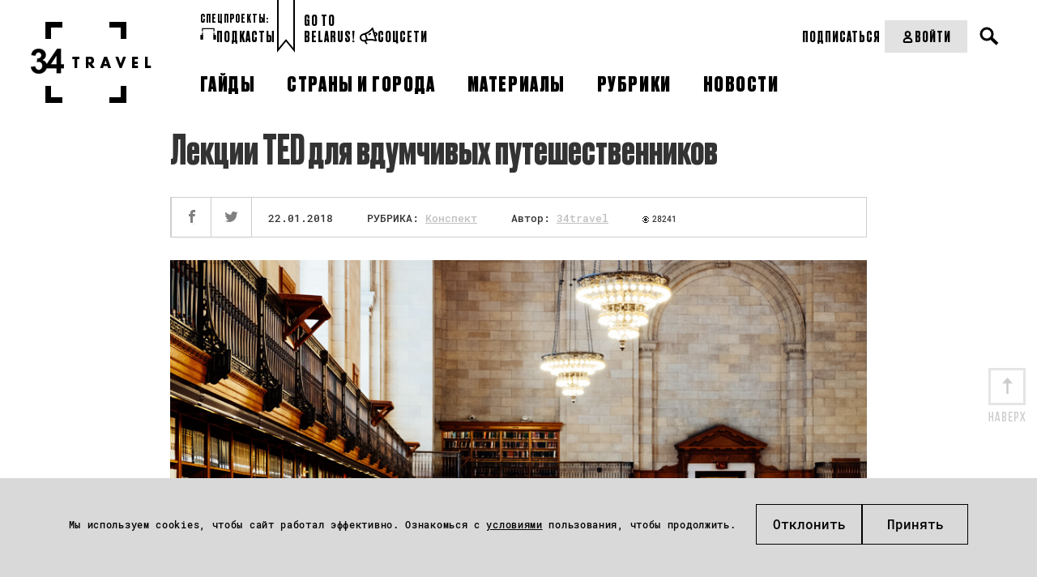

--- FILE ---
content_type: text/html; charset=UTF-8
request_url: https://34travel.me/post/tedtravel
body_size: 13917
content:
<!DOCTYPE html>
<html lang="ru">
<head prefix="og: http://ogp.me/ns# fb: http://ogp.me/ns/fb#">
  <meta charset="utf-8">
  <meta name="viewport" content="width=device-width, initial-scale=1">
        <script>
        window.dataLayer = window.dataLayer || [];

        function gtag() {
            dataLayer.push(arguments);
        }

        gtag('consent', 'default', {
            'ad_storage': 'denied',
            'ad_user_data': 'denied',
            'ad_personalization': 'denied',
            'analytics_storage': 'denied'
        });
    </script>
      <!-- Google Tag Manager -->
  <script>(function (w, d, s, l, i) {
          w[l] = w[l] || [];
          w[l].push({
              'gtm.start':
                  new Date().getTime(), event: 'gtm.js'
          });
          var f = d.getElementsByTagName(s)[0],
              j = d.createElement(s), dl = l != 'dataLayer' ? '&l=' + l : '';
          j.async = true;
          j.src =
              'https://www.googletagmanager.com/gtm.js?id=' + i + dl;
          f.parentNode.insertBefore(j, f);
      })(window, document, 'script', 'dataLayer', 'GTM-TTW5JCSC');</script>
  <!-- End Google Tag Manager -->
  
  <!-- Meta Pixel Code -->
<script>
!function(f,b,e,v,n,t,s)
{if(f.fbq)return;n=f.fbq=function(){n.callMethod?
n.callMethod.apply(n,arguments):n.queue.push(arguments)};
if(!f._fbq)f._fbq=n;n.push=n;n.loaded=!0;n.version='2.0';
n.queue=[];t=b.createElement(e);t.async=!0;
t.src=v;s=b.getElementsByTagName(e)[0];
s.parentNode.insertBefore(t,s)}(window, document,'script',
'https://connect.facebook.net/en_US/fbevents.js');
fbq('init', '2030167144464522');
fbq('track', 'PageView');
</script>
<noscript><img height="1" width="1" style="display:none"
src="https://www.facebook.com/tr?id=2030167144464522&ev=PageView&noscript=1"
/></noscript>
<!-- End Meta Pixel Code -->  <meta property="article:published_time" content="2018-01-22T12:00:00+02:00" />
<meta name="description" content="Как быть гражданином мира, прочитать по книге из каждой страны или путешествовать семнадцать лет пешком – подборка лекций TED о путешествиях." />
<meta name="keywords" content="лекции для путешественников, TED для путешественников, лекции о путешествиях" />
<link rel="shortcut icon" type="image/vnd.microsoft.icon" href="/themes/travel/images/favicon.ico" />
<link title="34travel.me" rel="alternate" type="application/rss+xml" href="https://34travel.me/feed" />
<link rel="stylesheet" type="text/css" href="/themes/travel/css/bootstrap/bootstrap-grid.min.css?v=1755296628" />
<link rel="stylesheet" type="text/css" href="/themes/travel/css/ulej-tips-styles.css?v=1755296630" />
<link rel="stylesheet" type="text/css" href="https://fonts.googleapis.com/css?family=PT+Serif:400,400i,700,700i|Roboto+Condensed:400,400i,700,700i&amp;amp;amp;subset=cyrillic&amp;amp;amp;display=swap" />
<link rel="stylesheet" type="text/css" href="https://fonts.googleapis.com/css2?family=Spectral:wght@500;700&amp;amp;amp;display=swap" />
<link rel="stylesheet" type="text/css" href="/themes/travel/css/fonts.css?v=1755296629" />
<link rel="stylesheet" type="text/css" href="/themes/travel/css/vendor.css?v=1755296630" />
<link rel="stylesheet" type="text/css" href="/themes/travel/css/style.css?v=1763564111" />
<link rel="stylesheet" type="text/css" href="/themes/travel/css/select2.css?v=1755296630" />
<link rel="stylesheet" type="text/css" href="/themes/travel/css/main.css?v=1755296629" />
<link rel="stylesheet" type="text/css" href="/themes/travel/css/slick.css?v=1755296630" />
<link rel="stylesheet" type="text/css" href="/themes/travel/css/custom.css?v=1755296629" />
<link rel="stylesheet" type="text/css" href="/themes/travel/css/jquery-ui.css?v=1755296629" />
<link rel="stylesheet" type="text/css" href="/themes/travel/css/post.css?v=1755296630" />
<link rel="stylesheet" type="text/css" href="/themes/travel/css/all_custom.css?v=1755296628" />
<link rel="stylesheet" type="text/css" href="/themes/travel/css/magnific.min.css?v=1755296629" />
<link rel="stylesheet" type="text/css" href="/themes/travel/css/custom2.css?v=1755296629" />
<link rel="stylesheet" type="text/css" href="/themes/travel/css/custom-new.css?v=1763638578" />
<link rel="stylesheet" type="text/css" href="/themes/travel/css/dev.css?v=1762540626" />
<script type="text/javascript">
/*<![CDATA[*/
var socialLikesButtons={twitter:{counterUrl:'https://opensharecount.com/count.json?url={url}',convertNumber:function(data){return data.count;}}};
/*]]>*/
</script>
<title>Лекции TED для вдумчивых путешественников – 34travel.me</title>
  <meta name="twitter:card" content="summary_large_image">
  <meta name="twitter:site" content="@34travelby">
  <meta name="twitter:title" content="Лекции TED для вдумчивых путешественников">
  <meta name="twitter:description" content="Как быть гражданином мира, прочитать по книге из каждой страны или путешествовать семнадцать лет пешком – подборка лекций TED о путешествиях.">
  <meta name="twitter:image" content="https://34travel.me/media/posts/5a65ab70a6757-xdjiE1Chk04.jpg">
  <meta property="og:image" content="https://34travel.me/media/posts/5a65ab70a6757-xdjiE1Chk04.jpg">
  <meta property="og:title" content="Лекции TED для вдумчивых путешественников">
  <meta property="og:url" content="https://34travel.me/post/tedtravel">
  <meta property="og:description" content="Как быть гражданином мира, прочитать по книге из каждой страны или путешествовать семнадцать лет пешком – подборка лекций TED о путешествиях.">
  <meta property="fb:app_id" content="386369345035266">
  <meta name="verify-admitad" content="ad41f139f6">
  <meta name="p:domain_verify" content="11f736d0d99a68fb94ccccb8a3445b84"/>
    
  <style id="monica-reading-highlight-style">
      .monica-reading-highlight {
          animation: fadeInOut 1.5s ease-in-out;
      }

      @keyframes fadeInOut {

          0%,
          100% {
              background-color: transparent;
          }

          30%,
          70% {
              background-color: rgba(2, 118, 255, 0.20);
          }
      }
  </style>
</head>
<body>
<!-- Google Tag Manager (noscript) -->
<noscript>
  <iframe src="https://www.googletagmanager.com/ns.html?id=GTM-TTW5JCSC"
          height="0" width="0" style="display:none;visibility:hidden"></iframe>
</noscript>
<!-- End Google Tag Manager (noscript) -->


<div id="wrapper">
        <header>
                <div
          class="header_container header_desktop ">
          <div class="header__section header__desktop_logo">
            <a href="/" class="logo" title="34travel"></a>
          </div>
          <div class="header__section header__big_right">
            <div class="header__top flex__wrap">
              <div class="header_left_section flex__wrap">
                                  <div class="header__projects">
                    <div class="header__projects_header">спецпроекты:</div>
                    <div class="header__projects_wrap flex__wrap">
                                              <a href="/special/audioguides"
                           class="header__projects_link flex__wrap  header__link">
                          <img width="20" src="https://34travel.me/media/posts/5b1526e6080ee-guides.svg" alt="" />                          Подкасты                        </a>
                                          </div>
                  </div>
                                <div class="header__links flex__wrap">
                  <a href="/gotobelarus/be"
                     class="header__links_link header__link">Go to<br>Belarus!</a>
                </div>
                <div class="header__social_wrap flex__wrap">
                  <div class="header__social_open header__link">
                    <svg width="22" height="21" viewBox="0 0 22 21" fill="none"
                         xmlns="http://www.w3.org/2000/svg">
                      <path
                        d="M21.8873 7.5028C21.6722 6.78588 21.2421 6.2124 20.5969 5.87784C19.7844 5.44769 18.8285 5.49546 18.1594 5.61495L16.7494 0.692116C16.6538 0.357557 16.391 0.094735 16.0564 0.0230437C15.7219 -0.0486477 15.3634 0.0469874 15.1244 0.309856C11.7071 4.1334 10.2972 5.06534 6.52147 6.71424L3.55822 7.57456C0.953435 8.33926 -0.552077 11.0875 0.188733 13.6922C0.54719 14.9588 1.38358 16.0342 2.55454 16.6794C3.29535 17.0856 4.10786 17.3006 4.92036 17.3006C5.30271 17.3006 5.70897 17.2529 6.09132 17.1573L6.40198 18.2804C6.56926 18.8778 6.90382 19.4036 7.33396 19.8337L7.83581 20.3117C8.02699 20.479 8.26596 20.5746 8.50493 20.5746C8.7678 20.5746 9.00677 20.4789 9.19795 20.2878C9.55641 19.9054 9.55641 19.308 9.15015 18.9257L8.64831 18.4477C8.45713 18.2566 8.31376 18.0176 8.24207 17.7548L7.93139 16.6315L9.31744 16.2252C13.2844 15.6278 15.0766 15.6756 19.9277 17.0616C20.0233 17.0855 20.095 17.1095 20.1906 17.1095C20.4296 17.1095 20.6925 17.0139 20.8597 16.8227C21.0987 16.5837 21.1943 16.2253 21.0987 15.8907L19.6888 10.9918C20.3101 10.7528 21.1465 10.3227 21.6245 9.53405C22.0068 8.93662 22.1024 8.24361 21.8873 7.5028ZM3.51042 15.0304C2.79351 14.648 2.29168 13.979 2.05271 13.2143C1.59866 11.5893 2.53064 9.91643 4.10785 9.43849L6.25859 8.81714L7.23838 12.2822L7.9075 14.6719L5.75676 15.2933C5.01595 15.5084 4.20344 15.4127 3.51042 15.0304ZM13.2366 13.9789C12.1612 13.9789 11.0858 14.0746 9.81927 14.2418L8.43324 9.34292L8.09867 8.14806C11.1575 6.76203 12.7825 5.68664 15.4351 2.86678L18.8285 14.7914C16.5344 14.2179 14.9094 13.9789 13.2366 13.9789ZM20.0233 8.55436C19.88 8.81723 19.5215 9.00841 19.1869 9.15179L18.709 7.47899C19.0675 7.4312 19.4737 7.43117 19.7366 7.57456C19.8561 7.64625 19.9756 7.74179 20.0711 8.00466C20.1428 8.29142 20.0711 8.43488 20.0233 8.55436ZM13.9774 6.97713C14.2402 7.35948 14.1685 7.8852 13.7862 8.14806C12.902 8.76939 11.8983 9.31902 11.8505 9.34292C11.731 9.41461 11.5877 9.43849 11.4682 9.43849C11.1575 9.43849 10.8707 9.27123 10.7274 8.98446C10.5123 8.57821 10.6796 8.07633 11.0858 7.86125C11.0858 7.86125 12.0417 7.35944 12.8064 6.8098C13.1649 6.49914 13.6906 6.59478 13.9774 6.97713Z"
                        fill="black"/>
                    </svg>
                    Соцсети
                  </div>
                  <ul class="header__social_list">
                    <li class="header__social_item">
                      <a target="_blank" href="https://www.instagram.com/34travel/"
                         class="header__social_link header__link">Instagram
                      </a>

                    </li>
                    <li class="header__social_item">
                      <a target="_blank" href="https://www.facebook.com/34travel"
                         class="header__social_link header__link">Facebook
                      </a>

                    </li>
                    <li class="header__social_item">
                      <a target="_blank" href="https://telegram.me/travel34"
                         class="header__social_link header__link">Telegram
                      </a>
                    </li>
                    <li class="header__social_item">
                      <a target="_blank" href="https://twitter.com/34travelby"
                         class="header__social_link header__link">Twitter
                      </a>
                    </li>
                  </ul>
                </div>
              </div>
              <div class="header_right__section flex__wrap">
                <div class="header__right_top flex__wrap">
                  <div class="header__subscription_wrap">
                                          <a href="/subscription/f1/step-one"
                         class="header__subscription_link header__link" button_location="header">Подписаться</a>
                                      </div>
                  <div class="header__account_wrap">
                                          <a href="/login"
                         class="header__account_link header__link flex__wrap">
                        <svg width="17" height="17" viewBox="0 0 17 17" fill="none"
                             xmlns="http://www.w3.org/2000/svg">
                          <circle cx="8.49999" cy="4.95833" r="2.83333" stroke="black"
                                  stroke-width="2" stroke-linecap="round"/>
                          <path
                            d="M3.72571 13.2243C4.17686 11.0812 6.30991 9.91669 8.49999 9.91669V9.91669C10.6901 9.91669 12.8231 11.0812 13.2743 13.2243C13.3245 13.463 13.3668 13.7074 13.3981 13.955C13.462 14.4605 13.0453 14.875 12.5358 14.875H4.46417C3.95468 14.875 3.53803 14.4605 3.60191 13.955C3.63321 13.7074 3.67546 13.463 3.72571 13.2243Z"
                            stroke="black" stroke-width="2" stroke-linecap="round"/>
                        </svg>
                        Войти
                      </a>
                                      </div>
                  <div class="header__search_wrap">
                    <div class="search">
                      <button type="button" class="open__search"></button>
                    </div>
                  </div>
                  <form action="/search" method="get"
                        class="search__form">
                    <div class="form-wrap">
                      <input type="text" name="text" placeholder="" required="">
                    </div>
                    <button type="submit"></button>
                  </form>
                </div>
              </div>
            </div>

            <div class="header__bottom flex__wrap">
              <nav class="clearfix">
                <ul id="yw0">
<li><a href="/guides"><span>Гайды</span></a></li>
<li><a href="/tags"><span>Страны и города</span></a></li>
<li><a href="/places"><span>Материалы</span></a></li>
<li><a href="/rubrics"><span>Рубрики</span></a></li>
<li><a href="/news"><span>Новости</span></a></li>
</ul>              </nav>
            </div>
          </div>
        </div>
        <div class="flex__wrap header__mobile_visible">
          <div class="header__mobile">
            <div class="inner">
              <div id="menu-toggle-wrapper" class="menu-btn">
                <div id="menu-toggle-top"></div>
                <div id="menu-toggle"></div>
                <div id="menu-toggle-bottom"></div>
              </div>
            </div>
          </div>
          <div class="header__mobile_logo header__mobile">
            <a href="/" class="logo" title="34travel"></a>
          </div>
          <div class="header__mobile">
            <div class="header__search_wrap">
              <div class="search">
                <button type="button" class="open__search"></button>
              </div>
            </div>
            <form action="/search" method="get" class="search__form">
              <div class="form-wrap">
                <input type="text" name="text" placeholder="" required="">
              </div>
              <button type="submit"><span>Искать</span></button>
            </form>
          </div>
        </div>
        <div class="header_container header__mobile_wrap">
          <div class="header__mobile_light">
            <ul id="yw0" class="header__mobile_nav">
<li><a class="header__link" href="/guides"><span>Гайды</span></a></li>
<li><a class="header__link" href="/tags"><span>Страны и города</span></a></li>
<li><a class="header__link" href="/places"><span>Материалы</span></a></li>
<li><a class="header__link" href="/rubrics"><span>Рубрики</span></a></li>
<li><a class="header__link" href="/news"><span>Новости</span></a></li>
</ul>          </div>
                      <div class="header__mobile_dark header__mobile_dark_big">
              <div class="header__account_wrap">
                <a href="/login"
                   class="header__account_link header__link flex__wrap">
                  <svg width="17" height="17" viewBox="0 0 17 17" fill="none"
                       xmlns="http://www.w3.org/2000/svg">
                    <circle cx="8.49999" cy="4.95833" r="2.83333" stroke="black" stroke-width="2"
                            stroke-linecap="round"></circle>
                    <path
                      d="M3.72571 13.2243C4.17686 11.0812 6.30991 9.91669 8.49999 9.91669V9.91669C10.6901 9.91669 12.8231 11.0812 13.2743 13.2243C13.3245 13.463 13.3668 13.7074 13.3981 13.955C13.462 14.4605 13.0453 14.875 12.5358 14.875H4.46417C3.95468 14.875 3.53803 14.4605 3.60191 13.955C3.63321 13.7074 3.67546 13.463 3.72571 13.2243Z"
                      stroke="black" stroke-width="2" stroke-linecap="round"></path>
                  </svg>
                  Войти
                </a>
              </div>
                              <a href="/subscription/f1/step-one"
                   class="header__buy-subscribtion header__link">Купить подписку</a>
                          </div>
                    <div class="header__mobile_light">
            <div class="header_left_section flex__wrap">

                              <div class="header__projects header__section">
                  <div class="header__projects_header">спецпроекты:</div>
                  <div
                    class="header__projects_wrap flex__wrap" style="justify-content: center;">
                                          <a href="/special/audioguides"
                         class="header__projects_link flex__wrap  header__link">
                        <img width="20" src="https://34travel.me/media/posts/5b1526e6080ee-guides.svg" alt="" />                        Подкасты                      </a>
                                      </div>
                </div>
              
              <div class="header__links flex__wrap header__section">
                <div class="header__projects_header">Проекты:</div>
                <a href="/gotobelarus/be" class="header__links_link header__link">Go
                  to Belarus!</a>
              </div>
              <div class="header_social header__section">
                <div class="header__social_open header__projects_header">
                  <svg width="22" height="21" viewBox="0 0 22 21" fill="none"
                       xmlns="http://www.w3.org/2000/svg">
                    <path
                      d="M21.8873 7.5028C21.6722 6.78588 21.2421 6.2124 20.5969 5.87784C19.7844 5.44769 18.8285 5.49546 18.1594 5.61495L16.7494 0.692116C16.6538 0.357557 16.391 0.094735 16.0564 0.0230437C15.7219 -0.0486477 15.3634 0.0469874 15.1244 0.309856C11.7071 4.1334 10.2972 5.06534 6.52147 6.71424L3.55822 7.57456C0.953435 8.33926 -0.552077 11.0875 0.188733 13.6922C0.54719 14.9588 1.38358 16.0342 2.55454 16.6794C3.29535 17.0856 4.10786 17.3006 4.92036 17.3006C5.30271 17.3006 5.70897 17.2529 6.09132 17.1573L6.40198 18.2804C6.56926 18.8778 6.90382 19.4036 7.33396 19.8337L7.83581 20.3117C8.02699 20.479 8.26596 20.5746 8.50493 20.5746C8.7678 20.5746 9.00677 20.4789 9.19795 20.2878C9.55641 19.9054 9.55641 19.308 9.15015 18.9257L8.64831 18.4477C8.45713 18.2566 8.31376 18.0176 8.24207 17.7548L7.93139 16.6315L9.31744 16.2252C13.2844 15.6278 15.0766 15.6756 19.9277 17.0616C20.0233 17.0855 20.095 17.1095 20.1906 17.1095C20.4296 17.1095 20.6925 17.0139 20.8597 16.8227C21.0987 16.5837 21.1943 16.2253 21.0987 15.8907L19.6888 10.9918C20.3101 10.7528 21.1465 10.3227 21.6245 9.53405C22.0068 8.93662 22.1024 8.24361 21.8873 7.5028ZM3.51042 15.0304C2.79351 14.648 2.29168 13.979 2.05271 13.2143C1.59866 11.5893 2.53064 9.91643 4.10785 9.43849L6.25859 8.81714L7.23838 12.2822L7.9075 14.6719L5.75676 15.2933C5.01595 15.5084 4.20344 15.4127 3.51042 15.0304ZM13.2366 13.9789C12.1612 13.9789 11.0858 14.0746 9.81927 14.2418L8.43324 9.34292L8.09867 8.14806C11.1575 6.76203 12.7825 5.68664 15.4351 2.86678L18.8285 14.7914C16.5344 14.2179 14.9094 13.9789 13.2366 13.9789ZM20.0233 8.55436C19.88 8.81723 19.5215 9.00841 19.1869 9.15179L18.709 7.47899C19.0675 7.4312 19.4737 7.43117 19.7366 7.57456C19.8561 7.64625 19.9756 7.74179 20.0711 8.00466C20.1428 8.29142 20.0711 8.43488 20.0233 8.55436ZM13.9774 6.97713C14.2402 7.35948 14.1685 7.8852 13.7862 8.14806C12.902 8.76939 11.8983 9.31902 11.8505 9.34292C11.731 9.41461 11.5877 9.43849 11.4682 9.43849C11.1575 9.43849 10.8707 9.27123 10.7274 8.98446C10.5123 8.57821 10.6796 8.07633 11.0858 7.86125C11.0858 7.86125 12.0417 7.35944 12.8064 6.8098C13.1649 6.49914 13.6906 6.59478 13.9774 6.97713Z"
                      fill="#BDBDBD"/>
                  </svg>
                  Соцсети
                </div>
                <ul class="header__social_list">
                  <li class="header__social_item">
                    <a target="_blank" href="https://www.instagram.com/34travel/"
                       class="header__social_link header__link">Instagram
                    </a>

                  </li>
                  <li class="header__social_item">
                    <a target="_blank" href="https://www.facebook.com/34travel"
                       class="header__social_link header__link">Facebook
                    </a>

                  </li>
                  <li class="header__social_item">
                    <a target="_blank" href="https://telegram.me/travel34"
                       class="header__social_link header__link">Telegram
                    </a>
                  </li>
                  <li class="header__social_item">
                    <a target="_blank" href="https://twitter.com/34travelby"
                       class="header__social_link header__link">Twitter
                    </a>
                  </li>
                </ul>
              </div>
            </div>
          </div>
        </div>
      </header>
      
  <div class="b-main" data-guideid="3363">
  <div class="b-content">
    <div class="b-post">
      <a id="post-text"></a>
              <h1 class="b-post__title">Лекции TED для вдумчивых путешественников</h1>
            <div
        class="b-post__info ">
        <div class="b-post__share">
          <div class="social-likes social-likes_notext" data-url="https://34travel.me/post/tedtravel"
               data-title="Лекции TED для вдумчивых путешественников">
            <div class="facebook" title="Поделиться ссылкой на Фейсбуке"></div>
            <div class="twitter" title="Поделиться ссылкой в Твиттере"></div>
                      </div>
        </div>
        <div class="b-post__info__detail">
                      <span class="b-post__date">22.01.2018</span>
                                <span class="b-post__category">РУБРИКА: <a
                href="https://34travel.me/rubrics/Konspekt">Конспект</a></span>
                                <span class="b-post__author">Автор: <a
                href="/authors/34travel">34travel</a></span>
                    <span class="b-news__short__view">28241</span>
                            </div>
        <br class="clearfloat"/>
      </div>
              <div class="b-post__image">
                    <img src="https://34travel.me/media/posts/5a65ab70a6c61-sebas-ribas-310260.jpg" alt="" title=""/>
        </div>
      
      <div class="b-post__text">
        <div class="b-post__text__wrapper">
                    <div class="full-width">
<p><strong>Если ты ищешь повод для вдохновения или готовишься к новым дорожным приключениям, пережидая плохую погоду под одеялом, мы подготовили для тебя приятную подборку. 5 лекций TED, которые дадут повод задуматься о роли путешествий &ndash; для тебя лично и для всего мира.</strong></p>
</div>

<p>&nbsp;</p>

<p><img alt="" class="full-width-img" src="/media/upload/images/2017/design/video.png" style="width: 940px; height: 59px;" /></p>

<p>&nbsp;</p>

<p style="text-align: center;"><span style="color:#3300ff;"><span style="font-size: 28px;"><span style="font-family: league_gothicregular;">Как связаны кругосветное путешествие и круговая экономика?</span></span></span></p>

<p style="text-align: center;"><span style="font-family: league_gothicregular;"><span style="font-size: 28px; line-height:40px; border-bottom: solid 5px #3300ff;">Dame Ellen MacArthur &ndash; The surprising thing I learned sailing solo<br />
around the world</span></span></p>

<p>&nbsp;</p>

<div class="full-width">
<div style="max-width:940px">
<div style="position:relative;height:0;padding-bottom:56.25%"><iframe allowfullscreen="" frameborder="0" height="500" scrolling="no" src="https://embed.ted.com/talks/lang/ru/dame_ellen_macarthur_the_surprising_thing_i_learned_sailing_solo_around_the_world" style="position:absolute;left:0;top:0;width:100%;height:100%" width="940"></iframe></div>
</div>
</div>

<p>&nbsp;</p>

<p>Эллен МакАртур в одиночку обошла весь мир под парусом &ndash; она мечтала об этом с четырех лет. Но эта лекция &ndash; не только история о том, как реализовать свою мечту, какой бы невыполнимой она ни казалась, не только о том, как совершить кругосветное путешествие с одним набором вещей. Это лекция о том, как путешествия меняют наш взгляд &ndash; и, в случае Эллен, взгляд на экономику, которая, как и ее путешествие, базируется на конечном наборе ресурсов &ndash; однако тоже может быть <a href="https://ru.wikipedia.org/wiki/%D0%AD%D0%BA%D0%BE%D0%BD%D0%BE%D0%BC%D0%B8%D0%BA%D0%B0_%D0%B7%D0%B0%D0%BC%D0%BA%D0%BD%D1%83%D1%82%D0%BE%D0%B3%D0%BE_%D1%86%D0%B8%D0%BA%D0%BB%D0%B0" target="_blank">круговой</a>.</p>

<p><br />
<span style="font-family:bebas_neuebold;"><span style="font-size: 20px;"><span style="color:#ffffff;"><img alt="" src="/media/upload/images/2017/design/315586-200.png" style="width: 18px; height: 18px;" /> <span style="background-color: rgb(0, 0, 0);">&nbsp; Читай также:&nbsp;</span></span> <a href="https://34travel.me/post/travel-like-a-girl" target="_blank">Самые крутые путешественницы современности</a></span></span></p>

<p>&nbsp;</p>

<p>&nbsp;</p>

<p><img alt="" class="full-width-img" src="/media/upload/images/2017/design/video.png" style="width: 940px; height: 59px;" /></p>

<p>&nbsp;</p>

<p>&nbsp;</p>

<p style="text-align: center;"><span style="color:#3300ff;"><span style="font-family: league_gothicregular;"><span style="font-size: 28px;">Туризм, который нужен для толерантности</span></span></span></p>

<p style="text-align: center;"><span style="font-family:league_gothicregular;"><span style="font-size: 28px;line-height:40px; border-bottom: solid 5px #3300ff;">Aziz Abu Sarah &ndash; For more tolerance, we need more ... tourism?</span></span></p>

<p>&nbsp;</p>

<div class="full-width">
<p>&nbsp;</p>

<div style="max-width:940px">
<div style="position:relative;height:0;padding-bottom:56.25%"><iframe allowfullscreen="" frameborder="0" height="500" scrolling="no" src="https://embed.ted.com/talks/lang/ru/aziz_abu_sarah_for_more_tolerance_we_need_more_tourism" style="position:absolute;left:0;top:0;width:100%;height:100%" width="940"></iframe></div>
</div>

<p>&nbsp;</p>
</div>

<p>&nbsp;</p>

<p>Азиз Абу Сара &ndash; активист из Палестины с необычным подходом к делу укрепления мира в своем регионе. С детства он видел в новостях и на улицах вокруг себя большей частью насилие, пока не подружился с несколькими израильтянами и решил посвятить свою жизнь разрушению стен между людьми. Каким способом? С помощью туров и экскурсий. Например, экскурсии по Иерусалиму, которую ведут одновременно два гида, израильский и палестинский.<br />
&nbsp;</p>

<p><span style="font-family:bebas_neuebold;"><span style="font-size: 20px;"><span style="color:#ffffff;"><img alt="" src="/media/upload/images/2017/design/315586-200.png" style="width: 18px; height: 18px;" /> <span style="background-color: rgb(0, 0, 0);">&nbsp; Читай также:&nbsp;</span></span></span></span><span style="font-size:20px;"><span style="font-family: bebas_neuebold;"> <a href="https://34travel.me/post/palestina" target="_blank">Как приехать в Палестину</a></span></span></p>

<p>&nbsp;</p>

<p>&nbsp;</p>

<p><img alt="" class="full-width-img" src="/media/upload/images/2017/design/video.png" style="width: 940px; height: 59px;" /></p>

<p>&nbsp;</p>

<p style="text-align: center;">&nbsp;</p>

<p style="text-align: center;"><span style="color:#3300ff;"><span style="font-family: league_gothicregular;"><span style="font-size: 28px;">17 лет в тишине. Пешком. Вокруг света</span></span></span></p>

<p style="text-align: center;"><span style="font-family:league_gothicregular;"><span style="font-size: 28px;line-height:40px; border-bottom: solid 5px #3300ff;">John Francis &ndash; Walk the earth ... my 17-year vow of silence</span></span></p>

<p>&nbsp;</p>

<div class="full-width">
<div style="max-width:940px">
<div style="position:relative;height:0;padding-bottom:56.25%"><iframe allowfullscreen="" frameborder="0" height="500" scrolling="no" src="https://embed.ted.com/talks/lang/ru/john_francis_walks_the_earth" style="position:absolute;left:0;top:0;width:100%;height:100%" width="940"></iframe></div>
</div>
</div>

<p>&nbsp;</p>

<p>Джон Фрэнсис путешествует по свету уже три десятка лет (из них семнадцать &ndash; с обетом молчания), пешком и под парусом. Его путешествие началось в 1971 году, когда он увидел, как разлилась нефть в заливе Сан-Франциско &ndash; и решил, что больше никогда не воспользуется автомобилем. За время своего молчания он не только научился внимательней слушать, но еще и успел получить степень бакалавра в университете, и сам преподавал &ndash; все это не говоря ни слова. До обоих этих университетов он дошел пешком, это заняло несколько лет. А основная цель Джона &ndash; говорить своим путешествием о бережном отношении к нашей планете.<br />
&nbsp;</p>

<p><span style="font-family:bebas_neuebold;"><span style="font-size: 20px;"><span style="color:#ffffff;"><img alt="" src="/media/upload/images/2017/design/315586-200.png" style="width: 18px; height: 18px;" /> <span style="background-color: rgb(0, 0, 0);">&nbsp; Читай также:&nbsp;</span></span></span></span><span style="font-size:20px;"><span style="font-family: bebas_neuebold;"> <a href="https://34travel.me/post/ecotourism" target="_blank">что такое экотуризм</a></span></span></p>

<p>&nbsp;</p>

<p>&nbsp;</p>

<p><img alt="" class="full-width-img" src="/media/upload/images/2017/design/video.png" style="width: 940px; height: 59px;" /></p>

<p style="text-align: center;">&nbsp;</p>

<p style="text-align: center;">&nbsp;</p>

<p style="text-align: center;"><span style="font-family:league_gothicregular;"><span style="font-size: 28px;"><span style="color:#3300ff;">Как за год прочитать по книжке из каждой страны мира?</span></span></span></p>

<p style="text-align: center;"><span style="font-family:league_gothicregular;"><span style="font-size: 28px;line-height:40px; border-bottom: solid 5px #3300ff;">Ann Morgan &ndash; My year reading a book from every country in the world</span></span></p>

<p>&nbsp;</p>

<div class="full-width">
<div style="max-width:940px">
<div style="position:relative;height:0;padding-bottom:56.25%"><iframe allowfullscreen="" frameborder="0" height="500" scrolling="no" src="https://embed.ted.com/talks/lang/ru/ann_morgan_my_year_reading_a_book_from_every_country_in_the_world" style="position:absolute;left:0;top:0;width:100%;height:100%" width="940"></iframe></div>
</div>
</div>

<p>&nbsp;</p>

<p>Энн Морган устроила себе настоящий челлендж &ndash; узнать за год каждую страну мира, прочитав по книге оттуда. Теперь она рассказывает о неожиданных открытиях этого кругосветного книжного путешествия, не выходя из дома &ndash; о том, как незнакомцы присылали ей книги из своих стран или о том, как волонтеры переводили рассказы, чтобы она могла прочитать книгу маленького островного государства Сан-Томе и Принсипи.<br />
&nbsp;</p>

<p><span style="font-family:bebas_neuebold;"><span style="font-size: 20px;"><span style="color:#ffffff;"><img alt="" src="/media/upload/images/2017/design/315586-200.png" style="width: 18px; height: 18px;" /> <span style="background-color: rgb(0, 0, 0);">&nbsp; Читай также:&nbsp;</span></span></span></span><span style="font-size:20px;"><span style="font-family: bebas_neuebold;"> <a href="https://34travel.me/post/5travelbooks" target="_blank">Книги, после которых хочется отправиться в дорогу</a></span></span></p>

<p>&nbsp;</p>

<p>&nbsp;</p>

<p><img alt="" class="full-width-img" src="/media/upload/images/2017/design/video.png" style="width: 940px; height: 59px;" /></p>

<p style="text-align: center;">&nbsp;</p>

<p style="text-align: center;">&nbsp;</p>

<p style="text-align: center;"><span style="font-family:league_gothicregular;"><span style="font-size: 28px;"><span style="color:#3300ff;">Быть гражданином мира</span></span></span></p>

<p style="text-align: center;"><span style="font-family:league_gothicregular;"><span style="font-size: 28px;line-height:40px; border-bottom: solid 5px #3300ff;">Hugh Evans &ndash; What does it mean to be a citizen of the world?</span></span></p>

<p>&nbsp;</p>

<div class="full-width">
<div style="max-width:940px">
<div style="position:relative;height:0;padding-bottom:56.25%"><iframe allowfullscreen="" frameborder="0" height="500" scrolling="no" src="https://embed.ted.com/talks/lang/ru/hugh_evans_what_does_it_mean_to_be_a_citizen_of_the_world" style="position:absolute;left:0;top:0;width:100%;height:100%" width="940"></iframe></div>
</div>
</div>

<p>&nbsp;</p>

<p>Граждане мира идентифицируют себя в первую очередь не как граждан или гражданок какого-либо государства или нации, а как представителей (-ниц) человеческой расы. Специально для них Хью Эванс создал платформу <a href="https://www.globalcitizen.org/en/" target="_blank">Global Citizen Platform</a>, чтобы бороться с бедностью, гендерным неравенством и <a href="https://34travel.me/post/climatechange" target="_blank">изменением климата</a>.</p>

<p>&nbsp;</p>
        </div>


        
        
              </div>
      <span class="goUp"></span>
    </div>
  </div>
</div>

      <style>
    .ulej-tips {
        padding-top: 66px;
    }
    .ulej-tips-subheading {
        max-width: 380px;
        margin-top: 35px;
        padding-bottom: 0;
    }
    @media screen and (min-width: 580px) {
        .ulej-tips-btn {
            margin-top: 50px;
        }
    }
    .ulej-tips--yellow {
        background-color: #ffe04e !important;
    }
    .ulej-tips-btn:hover {
        /*background-color: #f9e586 !important;*/
    }
</style>
<section class="ulej-tips-section">
    <div class="ulej-tips ulej-tips--yellow" style="background-color: #c1bc6f !important;">
        <section class="ulej-tips-content">
            <div class="ulej-tips-header">
                                    <img src="https://34travel.me/media/posts/68b02f6b4d63b-lock-1.svg" alt="hand with heart" class="ulej-tips-img">
                                                    <h2 class="ulej-tips-heading" style="color: #000000 !important;">Получи доступ ко всем материалам 34travel</h2>
                            </div>
            <div class="ulej-tips-body">
                                    <p class="ulej-tips-subheading" style="color: #000000 !important;">Подписка на 34travel – это идеи для поездок, авторские маршруты и фирменные гайды по городам мира, большие разборы тревел-трендов и актуальная информация из мира перелетов, виз и границ. Оформи подписку, чтобы ничего не пропустить.</p>
                                                    <a href="https://34travel.me/subscription/f1/step-one" role="button" class="ulej-tips-btn" target="_blank"
                       onmouseover="this.style.backgroundColor='#dad691'"
                       onmouseout="this.style.backgroundColor='#ffffff'"
                       style="background-color: #ffffff; color: #000000 !important">ПОДПИСАТЬСЯ</a>
                            </div>
        </section>
    </div>
</section>
  
<div class="b-main additional-posts">
    <h2 class="add-title">Читай также</h2>
    <div class="b-news__short__list">
        <div class="b-news__short__block b-col__1">
  <a href="https://34travel.me/post/travelgram">
        <div class="b-news__short__image">
      <img src="https://34travel.me/media/posts/561f6a1937216-top_.jpg" alt="" title="">
    </div>
    <div class="b-news__short__info">
                    <span class="b-news__short__date b-news__short__date__without">
          15.10.2015        </span>
                </div>
    <h2 class="b-news__short__title">
            <span>Travelgram: 10 аккаунтов о путешествиях</span>
    </h2>
    <div class="b-news__short__text"><p>От Северной Кореи до Канады: на кого подписаться, если хочется увидеть весь мир.</p>
</div>
  </a>
</div>
<div class="b-news__short__block b-col__1">
  <a href="https://34travel.me/post/travel-klassika">
        <div class="b-news__short__image">
      <img src="https://34travel.me/media/posts/57bc32f358577-tizer.jpg" alt="" title="">
    </div>
    <div class="b-news__short__info">
                    <span class="b-news__short__date b-news__short__date__without">
          23.08.2016        </span>
                </div>
    <h2 class="b-news__short__title">
            <span>Travel-классика</span>
    </h2>
    <div class="b-news__short__text"><p>9 лучших книг о поездках в те времена, когда карты еще не загружали в телефон.</p>
</div>
  </a>
</div>
<div class="b-news__short__block b-col__1">
  <a href="https://34travel.me/post/coursera-dlya-puteshestvennikov">
        <div class="b-news__short__image">
      <img src="https://34travel.me/media/posts/58767ac8e8c05-course.jpg" alt="" title="">
    </div>
    <div class="b-news__short__info">
              <span class="b-news__short__category">Конспект</span>
                    <span class="b-news__short__date ">
          23.10.2016        </span>
                </div>
    <h2 class="b-news__short__title">
            <span>Coursera для путешественников</span>
    </h2>
    <div class="b-news__short__text"><p>10 бесплатных курсов, которые нужно пройти всем любителям поездок.</p>
</div>
  </a>
</div>
    </div>
</div>


  <div class="b-main additional-posts">
    <h2 class="add-title">Сейчас на главной</h2>
    <div class="b-news__short__list">
    
                                <div class="b-news__short__block b-news__short__big b-col__2">
  <a href="https://34travel.me/post/amsterdam">
        <img src="https://34travel.me/media/posts/685d8660b06af-850.jpg" alt="Амстердам">
    <div class="b-news__short__big__info">
      <h2 class="b-news__short__title">
                  <span class="b-news__short__gide">ГАЙД:</span>
                Амстердам      </h2>
      <div class="b-news__short__big__cvc">
                  <span class="b-news__short__category">Гайды</span>
        
                  <span class="b-news__short__date ">
          21.01.2026        </span>
                      </div>
    </div>
  </a>
</div>
        
    
                                <div class="b-news__short__block b-col__1">
  <a href="https://34travel.me/post/polish-wine">
        <div class="b-news__short__image">
      <img src="https://34travel.me/media/posts/69679236ce1a0-Tizer.jpg" alt="" title="">
    </div>
    <div class="b-news__short__info">
              <span class="b-news__short__category">Еда</span>
                    <span class="b-news__short__date ">
          14.01.2026        </span>
                </div>
    <h2 class="b-news__short__title">
            <span>Польское вино? Чешское? Словацкое?! Почему не нужно бояться вина из «не винных» стран</span>
    </h2>
    <div class="b-news__short__text"><p><!--StartFragment --><!--StartFragment -->Изучаем новую винную карту мира.<!--EndFragment --><!--EndFragment --></p>
</div>
  </a>
</div>
        
    
                                <div class="b-news__short__block b-news__short__big b-col__2">
  <a href="https://34travel.me/post/last-call-february-2026">
        <img src="https://34travel.me/media/posts/69691ecc2afe5-Tizer.jpg" alt="Last call: Куда дешево улететь в феврале?">
    <div class="b-news__short__big__info">
      <h2 class="b-news__short__title">
                Last call: Куда дешево улететь в феврале?      </h2>
      <div class="b-news__short__big__cvc">
        
                  <span class="b-news__short__date b-news__short__date__without">
          15.01.2026        </span>
                      </div>
    </div>
  </a>
</div>
        
    
                                <div class="b-news__short__block b-col__1">
  <a href="https://34travel.me/post/brussels-museums">
        <div class="b-news__short__image">
      <img src="https://34travel.me/media/posts/695289acc4702-851.jpg" alt="" title="">
    </div>
    <div class="b-news__short__info">
              <span class="b-news__short__category">Арт</span>
                    <span class="b-news__short__date ">
          29.12.2025        </span>
                </div>
    <h2 class="b-news__short__title">
            <span>Большой гайд по музеям Брюсселя</span>
    </h2>
    <div class="b-news__short__text"><p><!--StartFragment -->Рене Магритт, Питер Брейгель Старший, история ЕС и бельгийское пиво.<!--EndFragment --></p>
</div>
  </a>
</div>
        
    
                                <div class="b-news__short__block b-news__short__big b-col__2">
  <a href="https://34travel.me/post/melbourne">
        <img src="https://34travel.me/media/posts/6964e2561d72e-melbourne850.jpg" alt="Мельбурн">
    <div class="b-news__short__big__info">
      <h2 class="b-news__short__title">
                  <span class="b-news__short__gide">ГАЙД:</span>
                Мельбурн      </h2>
      <div class="b-news__short__big__cvc">
                  <span class="b-news__short__category">Гайды</span>
        
                  <span class="b-news__short__date ">
          13.01.2026        </span>
                      </div>
    </div>
  </a>
</div>
        
    
                                <div class="b-news__short__block b-col__1">
  <a href="https://34travel.me/post/gastro-trends-2026">
        <div class="b-news__short__image">
      <img src="https://34travel.me/media/posts/694940198e9f5-Tizer.jpg" alt="" title="">
    </div>
    <div class="b-news__short__info">
              <span class="b-news__short__category">Тренды</span>
                    <span class="b-news__short__date ">
          22.12.2025        </span>
                </div>
    <h2 class="b-news__short__title">
            <span>7 заметных гастрономических трендов 2026 года</span>
    </h2>
    <div class="b-news__short__text"><p>Тенденции в гастрономии и гостеприимстве, которые определят, что и как мы будем есть в следующем году.</p>
</div>
  </a>
</div>
        
    </div>

    <div class="b-nav">
        <div class="b-nav__more">
            <a href="#" class="show-more-posts" data-url="/post/more?otherCount=3&smallTopCount=3&postID=3363"><span>Показать больше</span></a>
            <span class="more-waiting btn-waiting">
                <span>Показать больше</span>
            </span>
        </div>
    </div>
  </div>

  <div id="indent"></div>
</div>

    <div class="bottom__cookies">
        <p class="bottom__cookies_text">
            Мы используем cookies, чтобы сайт работал эффективно. Ознакомься с
            <a href="/page/cookie-policy">условиями</a> пользования, чтобы продолжить.
        </p>        <div class="bottom__cookies_btns">
            <button id="cookies__accept" class="popup-with-form_faves" data-href="#form_cookies">Отклонить</button>
            <button id="cookies__cancel">Принять</button>
        </div>
    </div>

<div class="form_wrap form__edit_wrap form__popup mfp-hide" id="form_cookies">
    <form action="/set/cookie" method="POST" id="form_cookie" class="form">
        <p class="form_header">Управление файлами Cookies</p>
        <div class="edit-collection-types">
            <div class="square-radio edit-collection-type">
                <input type="checkbox"
                       id="productivity"
                       name="user_agree"
                       disabled
                       checked>
                <label for="productivity">
                    Производительность (обязательно)
                    <span>Обеспечивают корректную работу сайта.</span>
                </label>
            </div>
            <div class="square-radio edit-collection-type">
                <input type="checkbox" id="analytics" name="analytics" >
                <label for="analytics">
                    Аналитика
                    <span>Позволяют понять, какие наши материалы читают больше.</span>
                </label>
            </div>
            <div class="square-radio edit-collection-type">
                <input type="checkbox" id="marketing" name="marketing" >
                <label for="marketing">
                    Маркетинг
                    <span>Позволяют нам показывать релевантную для тебя рекламу.</span>
                </label>
            </div>
        </div>
        <div class="form_button_long">
            <button type="submit">
                Применить
            </button>
        </div>
    </form>
</div>


<footer class="footer">
    <div class="footer__container clearfix">
        <div class="footer__section footer__section_logo">
            <a href="/" class="logo" title="34travel"></a>
        </div>
        <div class="footer__top">

            <div class="footer__section">
                <p class="footer__header">Информация:</p>
                                <ul class="footer__menu">
    <li><a href="/page/about-us"><span>О сайте</span></a></li>
    <li><a href="/subscription/f1/step-one" button_location="footer"><span>Подписка</span></a></li>
    <li><a href="/page/advertisement"><span>Рекламодателям</span></a></li>
    <li><a href="/page/terms-conditions"><span>Terms & Conditions</span></a></li>
    <li><a href="/page/privacy-policy"><span>Privacy Policy</span></a></li>
</ul>            </div>
            <div class="footer__section footer__section_second footer__section_hide">
                <p class="footer__header">
                    <svg width="22" height="21" viewBox="0 0 22 21" fill="none" xmlns="http://www.w3.org/2000/svg">
                        <path
                                d="M21.8873 7.5028C21.6722 6.78588 21.2421 6.2124 20.5969 5.87784C19.7844 5.44769 18.8285 5.49546 18.1594 5.61495L16.7494 0.692116C16.6538 0.357557 16.391 0.094735 16.0564 0.0230437C15.7219 -0.0486477 15.3634 0.0469874 15.1244 0.309856C11.7071 4.1334 10.2972 5.06534 6.52147 6.71424L3.55822 7.57456C0.953435 8.33926 -0.552077 11.0875 0.188733 13.6922C0.54719 14.9588 1.38358 16.0342 2.55454 16.6794C3.29535 17.0856 4.10786 17.3006 4.92036 17.3006C5.30271 17.3006 5.70897 17.2529 6.09132 17.1573L6.40198 18.2804C6.56926 18.8778 6.90382 19.4036 7.33396 19.8337L7.83581 20.3117C8.02699 20.479 8.26596 20.5746 8.50493 20.5746C8.7678 20.5746 9.00677 20.4789 9.19795 20.2878C9.55641 19.9054 9.55641 19.308 9.15015 18.9257L8.64831 18.4477C8.45713 18.2566 8.31376 18.0176 8.24207 17.7548L7.93139 16.6315L9.31744 16.2252C13.2844 15.6278 15.0766 15.6756 19.9277 17.0616C20.0233 17.0855 20.095 17.1095 20.1906 17.1095C20.4296 17.1095 20.6925 17.0139 20.8597 16.8227C21.0987 16.5837 21.1943 16.2253 21.0987 15.8907L19.6888 10.9918C20.3101 10.7528 21.1465 10.3227 21.6245 9.53405C22.0068 8.93662 22.1024 8.24361 21.8873 7.5028ZM3.51042 15.0304C2.79351 14.648 2.29168 13.979 2.05271 13.2143C1.59866 11.5893 2.53064 9.91643 4.10785 9.43849L6.25859 8.81714L7.23838 12.2822L7.9075 14.6719L5.75676 15.2933C5.01595 15.5084 4.20344 15.4127 3.51042 15.0304ZM13.2366 13.9789C12.1612 13.9789 11.0858 14.0746 9.81927 14.2418L8.43324 9.34292L8.09867 8.14806C11.1575 6.76203 12.7825 5.68664 15.4351 2.86678L18.8285 14.7914C16.5344 14.2179 14.9094 13.9789 13.2366 13.9789ZM20.0233 8.55436C19.88 8.81723 19.5215 9.00841 19.1869 9.15179L18.709 7.47899C19.0675 7.4312 19.4737 7.43117 19.7366 7.57456C19.8561 7.64625 19.9756 7.74179 20.0711 8.00466C20.1428 8.29142 20.0711 8.43488 20.0233 8.55436ZM13.9774 6.97713C14.2402 7.35948 14.1685 7.8852 13.7862 8.14806C12.902 8.76939 11.8983 9.31902 11.8505 9.34292C11.731 9.41461 11.5877 9.43849 11.4682 9.43849C11.1575 9.43849 10.8707 9.27123 10.7274 8.98446C10.5123 8.57821 10.6796 8.07633 11.0858 7.86125C11.0858 7.86125 12.0417 7.35944 12.8064 6.8098C13.1649 6.49914 13.6906 6.59478 13.9774 6.97713Z"
                                fill="black"/>
                    </svg>
                    Соцсети
                </p>
                <ul class="footer__menu">
                    <li>
                        <a href="https://www.instagram.com/34travel/" class="footer__menu__social" target="_blank">
                            Instagram
                        </a>
                    </li>
                    <li>
                        <a href="https://www.facebook.com/34travel" class="footer__menu__social" target="_blank">
                            Facebook
                        </a>
                    </li>
                    <li>
                        <a href="https://twitter.com/34travelby" class="footer__menu__social" target="_blank">
                            Twitter
                        </a>
                    </li>
                    <li>
                        <a href="https://telegram.me/travel34" class="footer__menu__social" target="_blank">
                            Telegram
                        </a>
                    </li>
                </ul>
            </div>
            <div class="footer__section footer__section_third footer__section_hide">
                <p class="footer__header">
                    <svg width="20" height="22" viewBox="0 0 20 22" fill="none" xmlns="http://www.w3.org/2000/svg">
                        <path fill-rule="evenodd" clip-rule="evenodd"
                              d="M11.3982 0.0827545C11.8054 0.259523 12.0474 0.683592 11.9923 1.12409L11.1328 8.00006H19C19.388 8.00006 19.741 8.22452 19.9056 8.5759C20.0702 8.92729 20.0166 9.34216 19.7682 9.64024L9.76823 21.6402C9.48404 21.9813 9.00903 22.0941 8.60182 21.9174C8.1946 21.7406 7.95267 21.3165 8.00773 20.876L8.86723 14.0001H1.00001C0.611995 14.0001 0.259003 13.7756 0.0944228 13.4242C-0.070157 13.0728 -0.0166119 12.658 0.231791 12.3599L10.2318 0.359872C10.516 0.0188374 10.991 -0.0940143 11.3982 0.0827545ZM3.13505 12.0001H10C10.2868 12.0001 10.5599 12.1232 10.7497 12.3383C10.9395 12.5533 11.0279 12.8395 10.9923 13.1241L10.4154 17.7396L16.865 10.0001H10C9.71318 10.0001 9.44016 9.87689 9.25033 9.66186C9.06051 9.44683 8.97216 9.16064 9.00773 8.87602L9.58467 4.26051L3.13505 12.0001Z"
                              fill="black"/>
                    </svg>
                    Проекты
                </p>
                <ul class="footer__menu">
                    <li>
                        <a href="https://34travel.me/gotobelarus/be">
                            GO TO BELARUS!
                        </a>
                    </li>
                </ul>
            </div>
            <div class="footer__section footer__section_hide">
                <p class="footer__header footer__header_big">
                    <svg width="22" height="13" viewBox="0 0 22 13" fill="none" xmlns="http://www.w3.org/2000/svg">
                        <path
                                d="M21.9043 0.886303C21.9043 0.862979 21.9043 0.816326 21.9043 0.793003C21.9043 0.769679 21.9043 0.746344 21.9043 0.723021C21.9043 0.699697 21.8804 0.676396 21.8804 0.629749C21.8804 0.606425 21.8565 0.559772 21.8565 0.536449C21.8565 0.513125 21.8326 0.48979 21.8087 0.466467C21.7848 0.443143 21.7848 0.39649 21.7608 0.373166V0.349849C21.7369 0.326525 21.7369 0.326536 21.713 0.303213C21.6891 0.279889 21.6652 0.256554 21.6413 0.23323C21.6174 0.209907 21.5935 0.186595 21.5696 0.186595C21.5457 0.163271 21.5218 0.13993 21.4978 0.13993C21.4739 0.116607 21.45 0.116618 21.4261 0.0932945C21.4022 0.0699708 21.3782 0.0699822 21.3543 0.0466586C21.3304 0.0466586 21.2826 0.0233122 21.2587 0.0233122C21.2348 0.0233122 21.2108 -5.69424e-06 21.163 -5.69424e-06C21.1391 -5.69424e-06 21.0913 -5.69424e-06 21.0674 -5.69424e-06C21.0435 -5.69424e-06 21.0196 -5.69424e-06 20.9956 -5.69424e-06H0.908684C0.884771 -5.69424e-06 0.860875 -5.69424e-06 0.836962 -5.69424e-06C0.813049 -5.69424e-06 0.765217 -5.69424e-06 0.741304 -5.69424e-06C0.717391 -5.69424e-06 0.693472 0.0233122 0.645646 0.0233122C0.621733 0.0233122 0.573901 0.0466586 0.549988 0.0466586C0.526075 0.0466586 0.50218 0.0699708 0.478267 0.0932945C0.454354 0.116618 0.430429 0.116607 0.406516 0.13993C0.382603 0.163254 0.358707 0.163271 0.334794 0.186595C0.310881 0.209918 0.286957 0.23323 0.263043 0.23323C0.23913 0.256554 0.215206 0.279889 0.191293 0.303213C0.16738 0.326536 0.167391 0.326525 0.143478 0.349849V0.373166C0.119565 0.39649 0.0956639 0.443143 0.0956639 0.466467C0.0717508 0.48979 0.0717333 0.513125 0.0478202 0.536449C0.0239072 0.559772 0.023913 0.583102 0.023913 0.629749C0.023913 0.653073 5.83815e-06 0.676373 5.83815e-06 0.723021C5.83815e-06 0.746344 5.83815e-06 0.769679 5.83815e-06 0.793003C5.83815e-06 0.816326 5.83815e-06 0.862979 5.83815e-06 0.886303V0.909621V11.6385C5.83815e-06 12.1516 0.430441 12.5714 0.956528 12.5714H21.0435C21.5695 12.5714 22 12.1516 22 11.6385L21.9043 0.886303C21.9043 0.909627 21.9043 0.886303 21.9043 0.886303ZM18.0543 1.84257L10.9043 7.0204L3.75434 1.84257H18.0543ZM1.81739 10.7055V2.77551L10.3304 8.93295C10.4978 9.04957 10.6891 9.11952 10.9043 9.11952C11.1196 9.11952 11.3109 9.04957 11.4783 8.93295L19.9913 2.77551V10.7055H1.81739Z"
                                fill="black"/>
                    </svg>
                    Связь с редакцией
                </p>
                <ul class="footer__menu_connection">
                    <li>
                        <div class="footer__menu_connection_text">Стать автором / предложить идею:</div>
                        <a href="mailto:34travelby@gmail.com"
                           class="footer__menu_connection_link">34travelby@gmail.com</a>
                    </li>
                    <li>
                        <div class="footer__menu_connection_text">По вопросам подписки / оплаты:</div>
                        <a href="mailto:support@34travel.me"
                           class="footer__menu_connection_link">support@34travel.me</a>
                    </li>
                    <li>
                        <div class="footer__menu_connection_text">По вопросам размещения рекламы:</div>
                        <a href="mailto:34travelby@gmail.com"
                           class="footer__menu_connection_link">ad34travel@gmail.com</a>
                    </li>
                </ul>
            </div>
        </div>
        <div class="footer__bottom">
            <div class="footer__bottom_text">Перепечатка материалов сайта 34travel.me (в том числе фото и
    иллюстраций) возможна только с письменного разрешения редакции.</div>
<div class="footer__bottom_text">Некоторые материалы могут содержать реферальные ссылки.</div>            <a href="#" class="footer__bottom_text popup-with-form_faves" data-href="#form_cookies">Управление файлами
                Cookies</a>
        </div>
    </div>
</footer>




<script type="text/javascript" src="/assets/95014e43/jquery-2.2.4.min.js"></script>
<script type="text/javascript" src="/themes/travel/js/comment.js?v=1755296647"></script>
<script type="text/javascript" src="/themes/travel/js/social-likes.min.js?v=1755296655"></script>
<script type="text/javascript" src="/themes/travel/js/farbaCookieManager.js?v=1758475376"></script>
<script type="text/javascript" src="/themes/travel/js/modernizr-custom.js?v=1755296654"></script>
<script type="text/javascript" src="/themes/travel/js/imagesloaded.pkgd.min.js?v=1755296648"></script>
<script type="text/javascript" src="/themes/travel/js/jquery.maskedinput.min.js?v=1755296648"></script>
<script type="text/javascript" src="/themes/travel/js/select2.full.min.js?v=1755296654"></script>
<script type="text/javascript" src="/themes/travel/js/slick.min.js?v=1755296654"></script>
<script type="text/javascript" src="/themes/travel/js/fastclick.min.js?v=1755296647"></script>
<script type="text/javascript" src="/themes/travel/js/meta_events.js?v=1762540626"></script>
<script type="text/javascript" src="/themes/travel/js/main.js?v=1755296654"></script>
<script type="text/javascript" src="/themes/travel/js/magnific.min.js?v=1755296654"></script>
<script type="text/javascript" src="/themes/travel/js/cookies.min.js?v=1755296647"></script>
<script type="text/javascript" src="/themes/travel/js/jquery.validate.min.js?v=1755296648"></script>
<script type="text/javascript" src="/themes/travel/js/jquery-ui.min.js?v=1755296648"></script>
<script type="text/javascript" src="/themes/travel/js/custom.js?v=1762540626"></script>
<script type="text/javascript" src="/themes/travel/js/all_custom.js?v=1767947509"></script>
<script type="text/javascript" src="/themes/travel/js/cookie.js?v=1755296647"></script>
<script type="text/javascript" src="/themes/travel/js/dev.js?v=1762540626"></script>
</body>
</html>


--- FILE ---
content_type: text/css
request_url: https://34travel.me/themes/travel/css/custom2.css?v=1755296629
body_size: 11831
content:
@font-face {
    font-family: 'Druk-Text-Cyr-Bold';
    src: url("../fonts/Druk-Text-Cyr-Bold.woff2") format("woff2"), url("../fonts/Druk-Text-Cyr-Bold.ttf") format("truetype");
    font-weight: 700;
    font-style: normal;
}

@font-face {
    font-family: 'DrukTextCyrHeavy';
    src: url("../fonts/Druk-Text-Cyr-Heavy.woff2") format("woff2"), url("../fonts/Druk-Text-Cyr-Heavy.woff") format("woff"), url("../fonts/Druk-Text-Cyr-Heavy.ttf") format("truetype");
    font-weight: 900;
    font-style: normal;
}

@font-face {
    font-family: 'DrukCyr';
    src: url("../fonts/DrukCyr-Bold.woff2") format("woff2"), url("../fonts/DrukCyr-Bold.ttf") format("truetype");
    font-weight: 700;
    font-style: normal;
}

@font-face {
    font-family: 'DrukTextCyrHeavy';
    src: url("../fonts/DrukCyr-Heavy.woff2") format("woff2"), url("../fonts/DrukCyr-Heavy.woff") format("woff"), url("../fonts/DrukCyr-Heavy.ttf") format("truetype");
    font-weight: 800;
    font-style: normal;
}

@font-face {
    font-family: 'helioscondregular';
    src: url("../fonts/helioscond-webfont.woff2") format("woff2"), url("../fonts/helioscond-webfont.woff") format("woff"), url("../fonts/helioscond-webfont.ttf") format("truetype");
    font-weight: 600;
    font-style: normal;
}

@font-face {
    font-family: 'Spectral';
    src: url("../fonts/Spectral-Regular.woff2") format("woff2"), url("../fonts/Spectral-Regular.woff") format("woff"), url("../fonts/Spectral-Regular.ttf") format("truetype");
    font-weight: 400;
    font-style: normal;
}

@font-face {
    font-family: 'Spectral bold';
    src: url("../fonts/Spectral-Bold.woff2") format("woff2"), url("../fonts/Spectral-Bold.woff") format("woff"), url("../fonts/Spectral-Bold.ttf") format("truetype");
    font-weight: 400;
    font-style: normal;
}

@font-face {
    font-family: 'RobotoMono';
    src: url("../fonts/RobotoMono-Medium.woff2") format("woff2"), url("../fonts/RobotoMono-Medium.woff") format("woff"), url("../fonts/RobotoMono-Medium.ttf") format("truetype");
    font-weight: 500;
    font-style: normal;
}

body {
    overflow-x: hidden;
}

.flex__wrap {
    display: flex;
}

.post-body .post-title {
    padding-top: 45px;
    text-align: center;
}

.post-body h1 {
    font-family: 'DrukTextCyrHeavy', sans-serif;
    margin-bottom: 51px;
    line-height: 1.2em;
    text-transform: uppercase;
    font-style: normal;
    font-weight: 900;
    font-size: 46px;
    color: #000000;
}

.post-body h1.no-margin {
    margin-bottom: 30px;
    padding-top: 30px;
}

.post-body h1.big-margin {
    margin-bottom: 60px;
}

/* ----------------- Header --------------- */
header {
    padding: 0 !important;
    background-color: #fff !important;
}

.header_container {
    max-width: 1205px;
    margin: 0 auto 30px;
    display: flex;
    padding-top: 14px;
    min-height: 140px;
    padding-left: 10px;
    padding-right: 10px;
}


.header__mobile {
    display: none;
}

.header__big_right {
    width: calc(100% - 190px);
}

    .header__desktop_logo {
        margin-left: -10px;
        margin-right: 20px;
    }

    .header__top,
    .header__bottom {
        justify-content: space-between;
    }

    .header__top {
        align-items: flex-end;
    }

    .header__bottom  {
        align-items: flex-end;
    }

        .header__bottom nav,
        .header__bottom nav ul {
            margin-bottom: 0 !important;
        }

            .header__bottom a {
                display: block;
                background: transparent !important;
                padding: 0 !important;
                height: auto !important;
                border-bottom: 2px solid transparent;
                text-decoration: none !important;
            }

    .header__bottom nav li {
        margin-right: 35px;
    }

    header .logo {
        margin-top: 13px;
    }

    .header__projects_wrap {
        gap: 30px;
        align-items: flex-end;
        margin-right: 10px;
    }

    .header_left_section {
        gap: 30px;
        padding-bottom: 5px;
    }

        .header__link,
        .header__projects_header {
            text-decoration: none;
            font-family: 'DrukCyr', sans-serif;
            font-size: 18px;
            text-transform: uppercase;
            font-weight: 700;
            letter-spacing: 1px;
            text-decoration: none;
            color: #000;
            text-align: left;
        }

        .header__link:hover,
        .header__link:active {
            text-decoration: underline;
        }

        .header__projects_link,
        .header__social_open {
            gap: 10px;
            display: flex;
            cursor: pointer;
        }

        .header__projects_link {
            align-items: baseline;
        }

        .header__social_open {
            align-items: center;
        }

        .header__projects,
        .header__links,
        .header__social_wrap  {
            padding-bottom: 5px;
        }

        .header__bottom {
            margin-top: -5px;
        }

        .header__projects_link:hover,
        .header__projects_link:active,
        .header__links_link:hover,
        .header__links_link:active {
            text-decoration: underline;
        }

        .header__projects_header {
            font-size: 14px;
            color: #000;
        }

        .header__links {
            position: relative;
            align-items: flex-end;
            padding-left: 25px;
        }

            .header__links::before {
                content: '';
                position: absolute;
                background-image: url(../img/bookmark.svg);
                background-repeat: no-repeat;
                width: 20px;
                height: 63px;
                top: -15px;
                left: -8px;
                background-size: cover;
                background-position: center;
                text-transform: uppercase;
                letter-spacing: 1px;
            }

            .header__links_link {   
                border-right: 1px solid black;
                padding-right: 20px;
                margin-right: 20px;
            }

            .header__links .header__links_link:last-child {
                border-right: none;
                padding-right: 0;
                margin-right: 0;
            }

            .header__social_wrap {
                margin-left: 5px;
                position: relative;
                align-items: flex-end;
            }

                .header__social_wrap:hover .header__social_list {
                    display: block;
                    position: absolute;
                }

                .header__social_list {
                    padding: 25px 35px 5px;
                    background: #E2E2E2;
                    top: 45px;
                    display: none;
                }

                    .header__social_link {
                        margin-bottom: 20px;
                        display: block;
                    }

                    .header__social_link:hover,
                    .header__social_link:active {
                        text-decoration: underline;
                    }
    .header_right__section {
        flex-direction: column;
        justify-content: space-between;
        
        align-items: flex-end;
    }

    .header__bottom nav ul li a {
        border-bottom: 4px solid transparent;
        letter-spacing: 0.06em !important;
        font-family: "DrukTextCyrHeavy", sans-serif !important;
    }

    .header__bottom nav ul li a:hover,
    .header__bottom nav ul li a:active {
        border-bottom: 4px solid #000 !important;
    }

        .header__right_top {
            gap: 20px;
            align-items: center;
            position: relative;
        }
        
        .header_in-account .header__subscription_wrap,
        .header_in-account .header__account_wrap,
        .header_in-account .header__search_wrap,
        .header_in-account .header__lang_wrap {
            padding-bottom: 8px;
        }

        .header__account_wrap {
            margin-right: 15px;
            margin-left: 5px;
        }
        

            .header__account_link {
                padding: 10px 20px;
                background: #E2E2E2;
                align-items: center;
                gap: 5px;
            }

            .header__account_link:hover {
                text-decoration: none;
                background: #C9C9C9;
            }
            .header__account_link:active {
                text-decoration: none;
                background: #60A874;
            }

        .header__account_link_white {
            align-items: center;
            gap: 5px;
            margin-right: 10px;
        }

        .header__account_wrap:hover .header__account_list {
            display: block;
            position: absolute;
        }

                .header__account_list {
                    padding: 25px 35px 5px;
                    background: #E2E2E2;
                    top: 25px;
                    display: none;
                    border: 1px solid #000;
                }

                    .header__account_item {
                        margin-bottom: 20px;
                        display: block;
                    }

                    .header__account_item:hover,
                    .header__account_item:active {
                        text-decoration: underline;
                    }

    .header__right_bottom .header_right_link svg {
        transition: 0.5s linear;
    }

    .header__right_bottom .header_right_link:hover svg {
        opacity: 0.3;
    }

    
    .header__mobile_wrap {
        display: none;
    }
    

    header .search .open__search {
        margin-top: 0;
    }

    header .search {
        position: static;
    }

    header .search__form {
        right: 0;
        display: none;
        position: absolute;
        z-index: 9;
        padding: 17px 28px 16px 28px;
        height: 68px;
        width: 320px;
        top: -26px;
        background-color: #E5E5E5;
    }

        .search-visible header .search__form {
            display: block;
        }

        header .search__form .form-wrap {
            text-align: left;
        }

        .header_in-account .search__form {
            top: -35px;
        }

    header .search__form input {
        height: 34px;
        padding: 0 10px;
        background: #fff;
        width: 224px;
        border: 1px solid #fff;
    }

    header .search .open__search,
    header .search__form button {
        width: 24px;
        height: 24px;
        border: none;
        cursor: pointer;
        background: url(../img/search.svg) no-repeat 0 0 / 24px 24px;
        transition: .3s linear;
    }

    header .search .open__search:hover,
    header .search__form button:hover {
        opacity: 0.5;
    }

    header .search__form button {
        position: absolute;
        right: 27px;
        margin-top: -27px;
    }

    
/* ----------------- Header mobile--------------- */
.menu-open .header__search_wrap {
    display: none;
}

.menu-open .menu-btn {
    background-color: #f3f3f3;
}

.menu-open .header__mobile_wrap {
    display: block;
    padding-top: 0;
}

.menu-open .header__mobile_visible,
.header__mobile_light {
    background-color: #F3F3F3;
    text-align: center;
}

.menu-open header {
    background-color: #F3F3F3 !important;
}

.header__mobile_dark {
    background-color: #D9D9D9;
    padding: 30px 20px;
}

.header__mobile_dark_big {
    padding: 35px 20px;
}

.header__mobile_light {
    padding: 30px 20px;
}
.menu-open .header_left_section {
    display: block;
    max-width: 230px;
    margin: 0 auto;
}

.menu-open .header__section {
    margin-bottom: 20px;
}

    .menu-open .header__link {
        text-align: center;
        margin-bottom: 15px;
        display: block;
    }
    
    .menu-open .header__account_icon {
        margin: 0 auto 5px;
        text-align: center;
    }

    .menu-open .header__account_item {
        margin-bottom: 15px;
    }

    .menu-open .header__mobile_dark {
        margin-bottom: 37px;
        margin-left: -10px;
        margin-right: -10px;
        position: relative;
    }

    .menu-open .header__account_list:after {
        content:'';
        position: absolute;
        height: 1px;
        width: 100%;
        background-color: #C0C0C0;
        left: 0;
        bottom: 85px;
    }

    .menu-open .header__account_link {
        max-width: 100px;
        margin: 0 auto;
        margin-bottom: 25px;
        display: flex !important;
        border: 1px solid #000000;
    }

    .menu-open .header__links {
        padding-left: 0;
        display: block;
    }

        .menu-open .header__links::before {
            display: none;
        }

        .menu-open .header__links_link {
            margin-right: 0;
            border-right: 0;
            padding-right: 0;
        }

    .menu-open .header__projects_header {
        color: #BDBDBD;
        cursor: auto;
        margin-bottom: 10px;
    }

    .menu-open .header__projects_wrap {
        margin-right: 0;
        width: 95%;
        justify-content: space-between;
    }

    .menu-open .header__projects_link, .menu-open .header__social_open {
        gap: 15px;
    }

    .menu-open header .logo {
        width: 65px !important;
        height: 60px !important;
        margin-bottom: 10px;
        margin-right: 15px;
    }

    .menu-open .header__mobile_light {
        padding-top: 0;
        padding-bottom: 10px;
    }

    .menu-open .header__projects_link {
        display: flex;
    }

    .menu-open .header__buy-subscribtion {
        margin-bottom: 0 !important;
    }

    .menu-open .header__account_list {
        border: none;
        margin-bottom: 50px;
    }

    .menu-open .header__social_list {
        background-color: transparent;
        display: block;
        position: static;
        padding-top: 0;
        column-count: 2;
        margin-bottom: 30px;
    }

    .menu-open .header__social_open {
        justify-content: center
    }

    .menu-open .header__lang_link {
        margin-bottom: 0;
    }
/* ----------------- Faves --------------- */

.container-wide {
    max-width: 1220px !important;
    margin: 0 auto;
    padding: 0 20px;
}

.b-news__short__faves {
    position: absolute !important;
    width: 24px;
    height: 24px;
    background-color: #ffffff;
    top: 5px;
    right: 5px;
    display: none !important;
    
    justify-content: center;
    align-items: center;
    z-index: 100;
}

.b-news__short__block:hover .b-news__short__faves {
    display: flex !important;
}

    .b-news__short__faves .popup-with-form_faves {
        width: 100%;
        height: 100%;
        display: flex;
        align-items: center;
        justify-content: center;
    }

    .b-news__short__faves a:before,
    .b-news__big__faves a:before {
        display: none;
    }

.b-news__big__faves {
    width: 24px;
    height: 24px;
    background-color: #ffffff;
    z-index: 1000;
    margin: 10px auto 0 auto;
    display: block;
    opacity: 0;
}
.b-news__short__block:hover .b-news__big__faves {
    opacity: 100%;
}

.b-news__big__faves .popup-with-form_faves {
    width: 100%;
    height: 100%;
    display: flex;
    align-items: center;
    justify-content: center;
}
    .b-news__big__faves a,
    .b-news__short__faves a {
        min-height: 17px !important;
        width: 24px;
        height: 24px;
        background-color: #ffffff;
        display: flex !important;
        justify-content: center;
        align-items: center;
    }

    .b-news__short__faves:hover path,
    .b-news__short__faves:active path,
    .b-news__big__faves:hover path,
    .b-news__big__faves:active path {
        fill: black;
    }

/* .post-body .wide-box *:last-child {
    position: relative;
} */

.post-meta__faves_wrap {
    max-width: 60vw;
    margin: 0 auto;
}

    .post-meta__faves_wrap .wide-box {
        position: relative;
    }
        .post-meta__faves {
            position: absolute !important;
            width: 43px;
            height: 43px;
            border: 1px solid #000000;
            display: flex;
            justify-content: center;
            align-items: center;
            bottom: -73px;
            left: -40px;
            cursor: pointer;
        }

        .post-meta__faves:hover path {
            fill: #000;
        }
                  
/* ------------------ Collections ------------------ */

.collections__top {
    display: flex;
    align-items: center;
    justify-content: space-between;
    margin-bottom: 43px;
}

    .collections__top .collections__top_link {
        font-family: 'DrukCyr', sans-serif !important;
        font-weight: 800;
        text-transform: uppercase;
        font-size: 18px;
        text-decoration: none;
        border-bottom: 2px solid transparent;
    }

        .collections__top .collections__top_link span {
            border-bottom: 2px solid transparent;
            letter-spacing: 1px;
        }

        .collections__top .collections__top_link svg {
            margin-right: 10px;
        }

    .collections__top .collections__top_link:first-child {
        display: inline-block;
        margin-right: 60px;
    }

        .collections__top .collections__top_link:hover span {
            border-bottom: 2px solid #000;
        }

    .collections__top_right .collections__top_link {
        margin-right: 0 !important;
    }
 
    .collections__sort {
        display: flex;
        align-items: center;
        margin-bottom: 35px;
    }

        .collections__sort_header {
            font-family: 'RobotoMono', sans-serif;
            font-weight: 500;
            font-size: 12px;
            color: #8C8C8C;
            text-transform: uppercase;
            display: inline-block;
            margin-right: 10px;
        }

        .collections__sort_item {
            margin-right: 50px;
            position: relative;
            display: flex;
            text-decoration: none;
        }

        .collections__sort_item.active span {
            color: #000000
        }

            .collections__sort_item span {
                color: #8C8C8C;
                display: inline-block;
                font-family: 'RobotoMono', sans-serif;
                font-weight: 500;
                font-size: 12px;
                color: #8C8C8C;
                border-bottom: 1px solid transparent;
            }

                .collections__sort_item:hover span,
                .collections__sort_item:active span {
                    border-bottom: 1px solid #000;
                }

                .collections__sort_item:after {
                    content: '';
                    position: absolute;
                    background-image: url(../img/arrow_gray.svg);
                    background-repeat: no-repeat;
                    width: 11px;
                    height: 7px;
                    right: -15px;
                    top: 3px;
                }

                .collections__sort_item.open:after {
                    content: '';
                    position: absolute;
                    background-image: url(../img/arrow_gray.svg);
                    background-repeat: no-repeat;
                    width: 11px;
                    height: 7px;
                    right: -15px;
                    top: 3px;
                    transform: rotate(180deg);
                }

                .collections__sort_item.active:after {
                    background-image: url(../img/arrow_black.svg);
                }

.row {
    margin-left: -10px; 
    margin-right: -10px;
}

    .collections__item {
        position: relative;
        margin-bottom: 50px;
    }

    [class*="col-"] {
        padding-left: 10px; 
        padding-right: 10px;
    }

    .collections__item_wrap {
        display: block;
        text-decoration: none;
        width: 100%;
        min-height: 340px;
        position: relative;
        height: 100%;
        z-index: 1;
        background: #ffffff;
    }

    .collections__item_wrap:before {
        content: '';
        position: absolute;
        width: 100%;
        height: 100%;
        border: 1px solid #000;
        background-color: #FFF;
        top: 0;
        left: 0;
        z-index: -1;
    }

    .collections__item_wrap:after {
        content: '';
        position: absolute;
        width: 100%;
        height: 100%;
        border: 1px solid #858585;
        background-color: #ECECEC;
        top: 5px;
        left: 5px;
        z-index: -2;
    }

            .collections__item_img {
                width: 100%;
                margin-bottom: 12px !important;
            }

            .collections__item  .collections__item_img {
                border: 1px solid #000;
                border-bottom: 0;
            }

            .one-collection__item_img {
                margin-bottom: 0 !important;
            }

            .collections__item img {
                aspect-ratio: 4 / 2.7;
                width: 100%;
                object-fit: cover;
                margin-top: 0 !important;
            }

            .collections__item__header {
                text-align: center;
                padding: 0 10px;
                font-family: 'DrukTextCyrHeavy', sans-serif !important;
                font-weight: 900;
                text-transform: uppercase;
                font-size: 24px !important;
                line-height: 29px;
                letter-spacing: 0;
                padding-bottom: 40px;
            }

            .collections__item__header svg {
                display: inline-block;
                margin-right: 5px;
            }

            .collections__item__header span {
                border-bottom: 1px solid #fff;
            }

            .collections__item_wrap:hover .collections__item__header span,
            .collections__item_wrap:active .collections__item__header span {
                border-bottom: 1px solid #e2e2e2;
            }

        .collections__item_bottom {
            padding: 0 10px;
            position: absolute;
            bottom: 10px;
        }

            .collections__faves_full span {
                display: inline-block;
                width: 16px;
                height: 15px;
                margin-top: -2px;
                margin-right: 5px;
                background: url(../img/star_active.svg)
            }

            .collections__faves_empty,
            .collections__faves_full {
                display: inline-flex;
                height: 16px;
                line-height: 19px;
                justify-content: center;
                align-items: center;
                margin-right: 20px;
                font-size: 10px;
                font-family: 'RobotoMono', sans-serif;
                font-weight: 600;
            }

                .collections__faves_empty span {
                    width: 16px;
                    height: 15px;
                    margin-top: -2px;
                    display: inline-block;
                    margin-right: 5px;
                    background: url(../img/star.svg)
                }


/* ------------------ Faves ------------------ */
.faves__wrap {
    padding-bottom: 50px;
}

    .faves__item {
        position: relative;
        margin-bottom: 50px;
    }

    .faves__item_wrap {
        text-decoration: none;
    }

        .faves__item_img {
            width: 100%;
            margin-bottom: 5px !important;
        }

        .faves__item_wrap img {
            width: 100%;
            object-fit: cover;
            margin-top: 0 !important;
            aspect-ratio: 4 / 2.65;
            min-height: 186px;
        }

        .faves__item_top {
            display: flex;
            justify-content: space-between;
            margin-bottom: 17px;
            align-items: flex-end;
        }

        .faves__item_tag,
        .faves__item_slash,
        .faves__item_date {
            font-size: 10px;
            font-family: 'RobotoMono', sans-serif;
            font-weight: 500;
            text-transform: uppercase;
            display: inline-block;
        }

        .faves__item__header {
            padding-bottom: 0 !important;
            border-bottom: 1px solid #E2E2E2;
            background-repeat: no-repeat;
            margin-bottom: 15px;
        }

        .faves__item__header span {
            padding-bottom: 0 !important;
            border-bottom: 1px solid #E2E2E2;
        }

        .faves__item_wrap:hover .faves__item__header span {
            border-bottom: 1px solid #fff;
        }

        .faves__item_separator {
            width: 20px;
            height: 2px;
            margin: 0 auto 13px auto;
            display: block;
            background-color: #000;
        }

        .faves__item__description {
            font-family: 'Spectral', sans-serif;
            font-size: 14px !important;
            font-weight: 400;
            font-style: normal;
            text-align: center;
            line-height: 20px !important;
            padding: 0 10px;
        }

        .faves__item_delete {
            display: flex;
            align-items: center;
            font-size: 10px;
            font-family: 'RobotoMono', sans-serif;
            font-weight: 500;
            text-decoration: none;
        }

        .faves__item_delete svg {
            margin-right: 5px;
            margin-top: -1px;
        }

            .faves__item_delete div {
                line-height: 15px;
            }

            .faves__item_delete:hover div {
                text-decoration: underline;
            }

        
/* ------------------ One collection ------------------ */
.one-collection__sort {
    justify-content: space-between;
}
.one-collection_wrap {
    display: flex;
}

    .one-collection_edit {
        display: flex;
        align-items: center;
        text-decoration: none;
    }

        .one-collection_edit svg {
            display: inline-block;
            margin-right: 7px;
        }

    .one-collection_edit .collections__sort_item,
    .one-collection_edit .collections__sort_item span {
        margin-right: 0;
        color: #000000;
    }

        .one-collection_edit .collections__sort_item:after {
            display: none;
        }

.b-nav__more_new .subscription-posts {
    background-color: #F4F4F4 !important;
}

    .b-nav__more_new .subscription-posts:hover {
        background-color: #C9C9C9 !important;
    }

    .b-nav__more_new .subscription-posts:active {
        background-color: #60A874 !important;
    }

.b-nav__more_new .subscription-posts span {
    background: url(../img/arrow_down.svg) left center no-repeat !important;
}



/* ------------------ Footer ------------------ */
.footer {
    /* margin-top: 0 !important; */
    padding: 50px 0 70px !important;
    background-color: #e2e2e2 !important;
    border-top: 1px solid #C3C3C3;
}

.footer .logo {
    width: 90px !important;
    height: 65px !important;
    background-size: contain;
    background-image: url(../img/logo_footer.png);
    background-repeat: no-repeat;
    max-width: auto !important;
    min-height: auto !important;
}

.footer__container {
    max-width: 860px;
    margin: 0 auto;
    padding: 0 20px 0;
    position: relative;
}
.footer__top {
    display: flex;
    justify-content: space-between;
    margin-bottom: 60px;
    flex-wrap: wrap;
}

.footer__top .footer__section:first-child {
    margin-left: 10px;
}

.footer__section_second {
    margin-left: 30px;
}

.footer__section_third {
    margin-left: 5px;
}

    .footer__section_logo {
        position: absolute;
        left: -190px;
        top: -5px;
    }

        .footer__section_logo .logo {
                margin-right: 0 !important;
        }

    .footer__header {
        font-family: 'DrukCyr', sans-serif !important;
        font-weight: 700;
        font-size: 18px;
        display: flex;
        align-items: center;
        color: #000000;
        margin-bottom: 0;
        padding-bottom: 25px;
        letter-spacing: 1px;
    }

    .footer__header_big {
        text-transform: uppercase;
    }

        .footer__header svg {
            display: inline-block;
            margin-right: 15px;
        }

    .footer__menu li {
        margin-bottom: 15px;
    }

        .footer__menu li a {
            text-transform: uppercase;
            font-family: 'DrukCyr', sans-serif !important;
            font-weight: 700;
            font-size: 18px;
            text-decoration: none;
            border-bottom: 3px solid transparent;
            letter-spacing: 1px;
        }

        .footer__menu li a:hover,
        .footer__menu li a:active {
            border-bottom: 3px solid #000;
        }

    .footer__menu_connection_text {
        font-family: 'DrukCyr', sans-serif !important;
        font-weight: 700;
        font-size: 15px;
        letter-spacing: 1px;
        margin-bottom: 5px !important; 
        padding-bottom: 0;
    }

    .footer__menu_connection_link {
        text-decoration: none;
        display: block;
        margin-bottom: 20px;
        font-size: 14px;
        font-family: 'helioscondregular', sans-serif !important;
    }

        .footer__menu_connection_link:hover,
        .footer__menu_connection_link:active {
            text-decoration: underline;
        }

    .footer__bottom_text {
        margin-bottom: 30px;
        font-family: 'helioscondregular', sans-serif;
        font-size: 12px;
    }
.hide_desktop {
    display: none !important;
}


/* ------------------ Cookies ------------------ */ 
.bottom__cookies {
    background: #D9D9D9;
    height: 135px;
    display: flex;
    justify-content: center;
    align-items: center;
    position: fixed;
    width: 100%;
    bottom: 0;
    z-index: 1000;
}

.bottom__cookies.closed {
    display: none;
}

    .bottom__cookies_text {
        margin-right: 45px;
        font-family: 'RobotoMono', sans-serif;
        font-size: 12px;
        padding-bottom: 0;
        font-weight: 600;
        letter-spacing: 0.7px;
    }

    .bottom__cookies a:hover,
    .bottom__cookies a:active {
        text-decoration: none;
    }

    .bottom__cookies button {
        width: 100px;
        height: 50px;
        display: flex;
        justify-content: center;
        align-items: center;
        cursor: pointer;
        background: transparent;
        text-transform: uppercase;
        font-family: 'RobotoMono', sans-serif;
        font-weight: 700;
        font-size: 16px;
    }

    .bottom__cookies button:hover,
    .bottom__cookies button:active {
        background: #fff;
    }

/* ------------------ Forms ------------------ */

.container-form {
    padding-bottom: 80px;
}

.container-fluid {
    padding-left: 30px;
    padding-right: 30px;
}

.form_wrap {
    background-color: #F1F1F1;
    padding: 70px 20px;
    max-width: 820px;
    margin: 30px auto 0;
}

.container-grid .form_wrap {
    max-width: 860px;
}

.form_wrap_no-margin {
    margin: 0 auto;
    padding: 60px 20px;
}

.form_wrap_no-padding {
    padding: 70px 20px 90px;
}

.form_wrap.form__add_wrap {
    padding: 50px 0 0 0 ;
}

    .form  {
        max-width: 540px;
        margin: 0 auto;
    }

    .form_wrap_inside {
        max-width: 540px;
        margin: 0 auto;
    }

    .form_wrap_short .form {
        max-width: 370px;
    }

    .form_header {
        text-align: center;
        font-family: 'DrukTextCyrHeavy', sans-serif;
        font-size: 26px;
        
        margin-bottom: 30px;
        color: #000000;
        font-weight: 900;
    }

    .form_header_margin {
        text-align: center;
        font-family: 'DrukTextCyrHeavy', sans-serif;
        font-size: 26px;
        color: #000000;
        font-weight: 900;
        margin-bottom: 70px;
    }

    .form_header_margin_little {
        max-width: 70%;
        margin: 0 auto;
        margin-bottom: 50px;
    }

    .form_header_margin_medium {
        margin-bottom: 40px !important;
    }

    .form_header_margin_big {
        margin-bottom: 80px;
    }

    .form_header_left {
        text-align: left;
    }

    label.form_header {
        margin-bottom: 20px;
        display: block;
    }
    

    .form_short-text,
    .form_short-text span {
        font-family: 'RobotoMono', sans-serif;
        font-weight: 500;
        font-size: 12px;
        text-align: center; 
        color: #020202;
    }

    .form_short-text_margin,
    .form_short-text_margin span {
        margin-bottom: 20px;
    }

    .form_short-text_margin_l {
        margin-bottom:  15px;
    }

    .form_short-text_left {
        text-align: left !important;
    }

    .form_section_text .form_short-text_left {
        font-family: 'Spectral', serif;
        font-size: 14px;
        font-weight: 400;
    }

    .form_short-text_big {
        font-size: 14px !important;
    }

    .form_wrap input,
    .form_wrap .autorization_aside {
        background-color: #F1F1F1;
        height: 50px;
        color: #020202;
        border: 1px solid #CACACA;
        transition: background-color .3s .1s;
        box-sizing: border-box;
    }

    .form_wrap input {
        padding: 15px !important;
        font-family: 'RobotoMono', sans-serif !important;
        text-transform: none;
        font-weight: 500;
        font-size: 12px;
        color: #020202;
    }

    .form_wrap input[type="checkbox"],
    .form_wrap input[type="radio"] {
        height: auto;
    }

    .form_section .form__field:last-of-type {
        margin-bottom: 30px;
    }

    .form_section .form__field.form__field_margin_little {
            margin-bottom: 20px;
        }

    .form_wrap .error {
        display: block;
        color: #DC1515;
        font-family: 'RobotoMono', sans-serif;
        font-weight: 600;
        font-size: 12px;
        margin-top: 8px;
    }

    .form_wrap .form__field {
        margin-bottom: 20px;
    }

    .form__field_pass input {
        margin-bottom: 5px;
    }

    .form_wrap .form__field_short {
        width: 48%;
        margin-bottom: 5px;
    }

    .form__field_short input {
        width: 100%;
        font-size: 14px !important;
    }

    #family_add__form .form__field_short input {
        font-size: 12px !important;
    }

    .form_long-input {
        width: 100%;
    }

    .form_short-input-long {
        width: 70%;
    }

    .form_wrap button,
    .form_link,
    .form_wrap a.form_link_short {
        max-width: 265px;
        height: 50px;
        width: 50%;
        margin: 0 auto 20px;
        display: flex;
        align-items: center;
        justify-content: center;
        text-transform: uppercase;
        background-color: #D9D9D9;
        border: none;
        font-family: 'DrukTextCyrHeavy', sans-serif !important;
        font-weight: 900;
        color: #000000;
        font-size: 24px;
        cursor: pointer;
        text-decoration: none;
        transition: background-color .3s .1s;
    }

    .form_wrap .form_button_long button,
    .form_wrap a.form_link {
        max-width: 100%;
        width: 100%;
    }

    .form_wrap a.form_link.form_link_medium {
        width: 60%;
    }
    

    .form_wrap button:hover,
    .form_link:hover {
        background-color: #C9C9C9;
    }

    .form_wrap button:active {
        background-color: #60A874;
        color: #000000 !important;
    }


        .form_wrap button svg,
        .form_link svg {
            display: inline-block;
            margin-left: 10px;
        }

        .form_wrap .form_short_btn button {
            font-family: 'RobotoMono', sans-serif !important;
            text-transform: none;
            font-weight: 500;
            font-size: 12px;
            color: #7E7E7E;
            width: 100%;
            margin: 0;
            padding: 0 30px;
        }

        .form_wrap .autorization_aside {
            padding-left: 180px;
            align-items: center;
            display: flex;
            text-decoration: none;
            font-family: 'RobotoMono', sans-serif;
            font-weight: 600;
            font-size: 12px;
            margin-bottom: 20px;
        }

        .form_wrap .autorization_aside:hover,
        .form_wrap .autorization_aside:active,
        .form_wrap input:hover,
        .form_wrap input:active,
        .form_wrap input:focus {
            background-color: #fff;
        }

        .form_wrap .autorization_aside_text {
            font-family: 'RobotoMono', sans-serif;
            font-weight: 500;
            font-size: 12px;
        }

        .form_wrap .autorization_aside svg {
            display: inline-block;
            margin-right: 15px;
        }


    .form__label {
        text-align: left;
        margin: 0 0 15px;
        display: block;
    }    

    .form__label_gray {
        color: #A5A5A5;
        font-family: 'RobotoMono', sans-serif;
        font-weight: 500;
        font-size: 12px;
    }

    .form__label_margin_little {
        margin-bottom: 7px;
    }

    .form__label_black,
    .form__label_black span {
        font-family: 'RobotoMono';
        font-weight: 500;
        font-size: 14px;
        color: #010101;
    }

    .subscription__add_family .form_wrap .form__field_short {
        width: 52%;
    }
    .subscription__add_family .form__label_black {
        margin-bottom: 25px;
        line-height: 17px;
    }

    .subscription__add_family .form__label_gray {
        margin-bottom: 10px;
    }

    .form__info_wrap .form__label_black,
    .form__info_wrap .form__label_black span {
        font-size: 12px;
    }

    .form_section {
        margin-bottom: 50px;
    }

    .form_section_margin_little {
        margin-bottom: 30px;
    }

    .form_section_margin_medium {
        margin-bottom: 40px;
    }

    .form_section_margin_medium_second {
        margin-bottom: 65px;
    }

    .form_section_margin_medium_third {
        margin-bottom: 45px;
    }
    

    .form_section_margin_big {
        margin-bottom: 80px;
    }

    .form_section__username {
        margin-bottom: 25px;
    }

    .form_section_margin {
        margin: 0 0 70px
    }

    .form_section_text {
        margin-bottom: 55px;
    }

    .form__add_wrap .form_section_margin_little + .form_section {
        margin-bottom: 65px;
    }

        .form__username_top {
            margin-bottom: 22px;
        }

        .form_success {
            color: #42A068;
            margin-bottom: 60px;
        }

.autorization_no-account {
    margin-top: 70px;
}

.form_simple_link_wrap,
.form__information {
    width: 100%;
    text-align: center;
}

    .form__information {
        font-family: 'Spectral', serif;
        font-weight: 400;
        font-size: 18px;
        margin-bottom: 45px;
    }

.form_text {
    margin: 20px 0 60px;
    font-family: 'Spectral', serif;
    font-weight: 400;
    font-size: 22px;
    color: #000000;
}

.form_text_line {
    font-family: 'RobotoMono', sans-serif;
    font-weight: 500;
    font-size: 16px;
    width: 100%;
    position: relative;
    padding-bottom: 35px;
    margin-bottom: 30px;
}

.form_text_line_gray {
    color: #A2A2A2;
    font-size: 14px;
    margin-bottom: 25px;
}

.form_text_line.form_text_line_gray::after {
    top: 45px;
}

.form_text__inline_wrap.form_text_line_big {
    margin-bottom: 100px;
    position: relative;
}

    .form_text_line_big:after {
        content: '';
        position: absolute;
        width: 100%;
        height: 1px;
        left: 0;
        top: 40px;
        border-bottom: 1px solid #000;
    }

    .form_text_line:after {
        content: '';
        position: absolute;
        width: 100%;
        height: 1px;
        left: 0;
        top: 50px;
        border-bottom: 1px dotted #000;
    }

    .form_error {
        color: #C86F6F;
        font-family: 'RobotoMono', sans-serif !important;
        font-weight: 500;
        font-size: 12px !important;
    }

    .form_text_error {
        color: #DC1515;
    }

    .form_short-text_left span {
        display: inline-block;
    }

    .form__info_wrap .form__label .form__info_text {
        margin-right: 10px;
        display: inline-block;
    }

    .form__info_wrap .form_status {
        background: #78B67F;
        text-transform: capitalize;
        padding: 5px 10px;
    }

    .form__info_wrap .form_error {
        background: #DC1515;
        text-transform: capitalize;
        padding: 2px 10px;
    }

    .form_short-text_left.form_date {
        margin-bottom: 15px;
    }

    .form_expire {
        color: #DC1515;
    }

    .form__link_img {
        text-align: left;
        color: #A5A5A5 !important;
        font-family: 'RobotoMono', sans-serif;
        font-weight: 600;
        font-size: 12px !important;
        text-decoration: none;
        display: flex;
        align-items: center;
        position: absolute;
        bottom: 20px;
        left: 20px;
    }

        .form__link_img svg {
            display: inline-block;
            margin-right: 5px;
        }

        .form__link_img span {
            line-height: 14px;
            border-bottom: 1px solid transparent;
        }

        .form__link_img:hover span,
        .form__link_img:active span {
            border-bottom: 1px solid #000;
        }

        .form__link_with-back {
            min-height: 90px;
            display: flex;
            justify-content: center;
            align-items: center;
            background-color: #D9D9D9;
            text-decoration: none;
        }
        
        .form_simple_link  {
            font-family: 'Spectral', serif;
            font-weight: 400;
            font-size: 18px;
            
        }

        .form_simple_link.form_short-text_left {
            font-family: 'RobotoMono', sans-serif;
            font-weight: 500;
            font-size: 12px;
        }

            .form__link_with-back svg {
                display: inline-block;
                margin-right: 9px;
            }

            .form__link_with-back span {
                text-transform: uppercase;
                font-family: 'DrukCyr', sans-serif !important;
                font-weight: 700;
                font-size: 19px;
                letter-spacing:.6px;
                border-bottom: 1px solid transparent;
            }

            .form__link_with-back:hover span,
            .form__link_with-back:active span {
                border-bottom: 1px solid #000;
            }

                .select {
                    position: relative;
                }

                    .new-select {
                        display: block; 
                        height: 51px; 
                        padding: 0 10px;
                        display: flex;
                        align-items: center;
                        width: calc(100% - 22px);
                        max-width: 100%; ;  
                        border: 1px solid #CACACA;
                        -moz-appearance: none;
                        -webkit-appearance: none;
                        appearance: none;
                        background-color: #fff; 
                        background-image: url(../img/arrow_select.svg); 
                        background-repeat: no-repeat;
                        background-position: right 1.5em top 50%, 0 0;
                        cursor: pointer;
                        font-family: 'RobotoMono', sans-serif;
                        font-weight: 600;
                        font-size: 12px;
                        color: #7F7F7F
                    }

                    .favoritesPage .new-select {
                        width: calc(100% - 2px);
                    }

                    .new-select.empty {
                        background-image: none;
                        cursor: default;
                    }

                    .new-select.empty:hover {
                        background-color: #fff;
                    }

                    .form__create-collection .new-select {
                        width: 100%;
                    }

                    .form__popup  .form__create-collection .form_description {
                        margin-bottom: 15px;
                    } 

                    .form__popup  .form__create-collection .new-select__list {
                        top: 50px;
                    }

                    .new-select.on {
                        background-image: url(../img/arrow_select_on.svg); 
                    }

                    .new-select:hover { 
                        background-color: #DEE7E9; 
                    }

                    .new-select:focus { 
                        border-color: #fff;
                    } 
                    
                    .new-select__list {
                        position: absolute;
                        top: 52px;
                        left: 0;
                        border: 1px solid #CACACA;
                        cursor: pointer;
                        width: 100%;
                        z-index: 2;
                        background: #fff;
                        user-select: none;
                        font-family: 'RobotoMono', sans-serif;
                        font-weight: 600;
                        font-size: 12px;
                    }

                    .favoritesPage .new-select__list {
                        top: 50px;
                    }
                    
                    .new-select__list.on {
                        display: block;
                    }

                    .new-select__item {
                        min-height: 40px;
                    }
                    
                    .new-select__item span {
                        display: block;
                        padding: 15px 10px;
                    }
                    
                    .new-select__item span:hover {
                        background-color: #DEE7E9;
                    }
.form_text__inline_wrap {
    display: flex;
    justify-content: space-between;
    margin-bottom: 30px;
}

    .form_text__inline {
        font-family: 'RobotoMono', sans-serif;
        font-style: normal;
        font-weight: 500;
        font-size: 14px;
        line-height: 20px;
        color: #020202;
    }

    .subscription__inline_old-price {
        font-family: 'RobotoMono', sans-serif;
        font-style: normal;
        font-weight: 500;
        font-size: 14px;
        line-height: 20px;
        text-align: right;
        text-decoration-line: line-through;
        color: #B1B1B1;
        display: inline-block;
        margin-right: 10px;
    }

    .subscription__inline_new-price {
        font-family: 'RobotoMono', sans-serif;
        font-style: normal;
        font-weight: 500;
        font-size: 14px;
        line-height: 20px;
        text-align: right;
        color: #229326;
        display: inline-block;
    }

.form__choice {
    display: flex;
    margin-bottom: -30px;
}

    .form__choice .form_header_choice {
        margin-bottom: 20px;
    }

    .custom-radio {
        position: absolute;
        z-index: -1;
        opacity: 0;
      }

      .form__choice_label {
        display: flex;
        justify-content: center;
        align-items: center;
        width: 50%;
        height: 80px;
        border-radius: 14px 14px 0 0;
        background-color: #fff;
      }

/* ------------------ Subscription ------------------ */

.arrows__wrap {
    display: flex;
    max-width: 690px;
    margin: 0 auto;
    padding: 40px 25px 0px 50px;
    justify-content: space-between;
}

.container-grid .arrows__wrap {
    max-width: 760px;
}

    .arrows_item {
        position: relative;
        display: flex;
        align-items: center;
    }
        .arrows_line {
            display: block;
            width: 170px;
            border-bottom: 1px dashed #A0A0A0;
            margin-top: -25px;
            margin-left: 12px;
        }

        .arrows_item_left {
            width: 25px;
            display: flex;
            flex-direction: column;
            align-items: center;
        }
            .arrows_item svg {
                display: block;
                margin: 0 auto;
                margin-bottom: 2px;
            }

            .arrows__header {
                font-family: 'RobotoMono', sans-serif;
                font-style: normal;
                font-weight: 500;
                font-size: 10px;
                line-height: 20px;
                text-align: center;
                color: #020202;
                text-transform: uppercase;
                text-wrap: nowrap;
            }
.subscription__body {
    margin-bottom: 60px;
    padding-bottom: 60px;
}
.rubric__subscription {
    background: #E2E2E2;
}

    .rubric__subscription_blur {
        height: 290px;
        width: 100%;
        margin-top: -290px;
        display: block;
        background: rgb(226,226,226);
        background: linear-gradient(180deg, rgba(255,255,255,1) 0%, rgba(226,226,226,1) 100%);
        /* padding-top: 50px; */
    }

    .rubric__subscription_blur span {
        height: 290px;
        width: 100%;
        display: block;
        backdrop-filter: blur(1px);
        background: linear-gradient(180deg, rgba(255,255,255,0) 10%, rgba(226,226,226,1) 100%);
    }

    .rubric__subscription .container {
        max-width: 940px;
        margin: 0 auto;
        padding: 0;
        margin-bottom: 0;
        padding-bottom: 50px;
    }

    .subscription__posts {
        background-color: #fff;
        width: 885px;
    }

    .subscription__posts .b-col__2 {
        width: 555px;
    }

    .subscription__posts .b-col__1 {
        width: 280px;
    }

    .rubric__subscription_wrap {
        background-color: #F1F1F1;
        padding: 60px 50px;
    }

        .rubric__subscription_header {
            font-family: 'DrukTextCyrHeavy', sans-serif;
            font-style: normal;
            font-weight: 900;
            font-size: 26px;
            line-height: 32px;
            text-align: center;
            color: #000000;
            margin: 0 auto;
            margin-bottom: 50px;
            max-width: 70%;
        }

        .rubric__subscription_description {
            font-family: 'Spectral', serif;
            font-style: normal;
            font-weight: 400;
            font-size: 18px;
            line-height: 28px;
            color: #000000;
            max-width: 580px;
            margin: 0 auto;
            margin-bottom: 60px;
        }

        .rubric__subscription .subscription__tariffs_description {
            margin-bottom: 65px;
        }

        .rubric__subscription .subscription__tariffs_wrap {
            margin-bottom: 55px;
        }

        .subscription__tariffs_item.active > div {
            background: #F9E855;
            border: 3px solid #D5CE1A;
        }

        /* .subscription__tariffs_item:hover > div {
            background: #C9C9C9;
            border: 3px solid #C9C9C9;
        } */

        .subscription__tariff_title {
            min-height: 122px;
        }

        .subscription__tariffs_check {
            min-height: 100px;
            display: flex;
            justify-content: center;
            position: relative;
        }

        /* .subscription__tariffs_line {
            width: 15px;
            height: 2px;
            background-color: #000000;
            margin: 0 auto;
            display: block;
        } */

        .subscription__tariffs_check::after {
            content: '';
            position: absolute;
            width: 15px;
            height: 2px;
            background-color: #000000;
            bottom: 0;
        }

            .subscription__tariffs_item > div {
                background: #DBDBDB;
                border: 3px solid #DBDBDB;
                padding: 20px;
                padding-bottom: 0;
                text-align: center;
                min-height: 100%;
                position: relative;
                transition: 0.3s linear;
            }

            .subscription__tariffs_wrap {
                margin-bottom: 65px;
            }
                /* .subscription__tariffs_line {
                    display: block;
                    width: 15px;
                    height: 2px;
                    background-color: #000000;
                    margin: 0 auto;
                    margin-bottom: 30px;
                } */

                .subscription__tariffs_plans {
                    font-family: 'Spectral', serif;
                    font-style: italic;
                    font-weight: 500;
                    font-size: 14px;
                    line-height: 20px;
                    text-align: center;
                    color: #000000;
                    margin-bottom: 0;
                    padding-bottom: 10px;
                }

                .subscription__tariffs_description {
                    font-family: 'Spectral', serif;
                    font-style: normal;
                    font-weight: 400;
                    font-size: 14px;
                    line-height: 20px;
                    text-align: center;
                    color: #000000;
                    margin-bottom: 45px;
                }

                .subscription__tariffs_price {
                    position: absolute;
                    bottom: 25px;
                    left: 0;
                    right: 0;
                }

                    .subscription__tariffs_new-price {
                        font-family: 'DrukTextCyrHeavy', sans-serif;
                        font-style: normal;
                        font-weight: 900;
                        font-size: 16px;
                        line-height: 28px;
                        text-align: center;
                        color: #000000;
                        display: inline-block;
                    }

                    .subscription__tariffs_old-price {
                        display: inline-block;
                        margin-left: -60px;
                        font-family: 'DrukTextCyrHeavy', sans-serif;
                        font-style: normal;
                        font-weight: 900;
                        font-size: 16px;
                        line-height: 28px;
                        text-align: center;
                        text-decoration: line-through;
                        color: #949494;
                        margin-right: 20px;
                    }
                    

                    .subscription__link {
                        max-width: 540px !important;
                        height: 50px;
                        width: 75% !important;
                        margin: 0 auto 45px;
                        display: flex;
                        align-items: center;
                        justify-content: center;
                        text-transform: uppercase;
                        background-color: #D9D9D9;
                        border: none;
                        font-family: 'DrukTextCyrHeavy', sans-serif;
                        font-weight: 900;
                        color: #000000;
                        font-size: 24px;
                        cursor: pointer;
                        text-decoration: none;
                        transition: background-color .3s .1s;
                    }

                    .subscription__link:hover {
                        background-color: #C9C9C9;
                    }

                    .subscription__link:active {
                        background-color: #60A874;
                    }

                    .subscription__link svg {
                        display: inline-block;
                        margin-left: 10px;
                    }

                    .have__account {
                        font-family: 'RobotoMono', sans-serif;
                        font-style: normal;
                        font-weight: 500;
                        font-size: 12px;
                        line-height: 20px;
                        text-align: center;
                        text-decoration-line: underline;
                        color: #000000;
                        margin: 0 auto;
                        display: block;
                    }


    .subscription__text{
        font-family: 'Spectral', serif;
        font-style: normal;
        font-weight: 400;
        font-size: 16px;
        line-height: 20px;
        text-align: center;
        color: #000000;
    }

    .subscription__text_margin {
        padding-bottom: 7px;
    }
    
    .subscription__text_bold {
        font-family: 'Spectral bold', serif;
        font-style: normal;
        font-weight: 700;
        font-size: 16px;
        line-height: 20px;
        text-align: center;
        color: #000000;
        max-width: 70%;
        margin: 0 auto;
        margin-bottom: 15px;
    }
    
    .subscription__text_bold_full {
        max-width: 100%;
        margin-bottom: 0;
    }

    .subscription__select .new-select {
        background-color: #F1F1F1 !important;
        padding-left: 15px;
        width: calc(100% - 27px);
        color: #000000;
        transition: 0.3s linear;
    }

    .subscription__select .new-select:hover {
        background-color: #fff !important;
    }

    .new-select__list {
        position: absolute;
        max-height: 200px;
        overflow-y: scroll;
        width: calc(100% - 2px);
        -ms-overflow-style: none;
        scrollbar-width: none;
    }

    .new-select__list::-webkit-scrollbar {
      width: 0;
      height: 0;
    }

    .new-select span {
        display: block;
        max-width: 90%;
    }

    .subscription__success {
        margin-bottom: 25px;
    }

    .form_wrap .form_link.subscription__link {
        max-width: 93% !important;
        width: 93% !important;
    }

    .subscription__success_img {
        text-align: center;
        margin-bottom: 5px;
    }
.subscription__hidden {
    position: relative;
    margin-bottom: 50px;
}

.subscription__hidden.open {
    margin-bottom: 40px;
}

.subscription__hidden::after {
    content: '';
    position: absolute;
    width: 100%;
    height: 1px;
    background: #000000;
    top: 40px;
}

.subscription__hidden.open::after {
    bottom: -25px;
    top: auto;
}

    .subscriptions__list_hidden {
        display: none;
    }

    .subscriptions__list_hidden div {
        font-family: 'Spectral', serif;
        font-style: normal;
        font-weight: 400;
        font-size: 14px;
        line-height: 20px;
        color: #000000;
    }

    .subscription_open-hidden:hover {
        text-decoration: underline;
    }

    .subscription__hidden.open .subscriptions__list_hidden {
        display: block;
    }

    .subscription_open-hidden {
        cursor: pointer;
    }

    .subscription__hidden.open .subscription_open-hidden svg {
        transform: rotate(180deg);
    }

    .subscriptions__list {
        max-width: 540px;
        margin: 0 auto;
        margin-bottom: 65px;
        padding-left: 20px;
    }

    .subscriptions__list_hidden .subscriptions__list {
        margin-bottom: 10px;
    }

        .subscriptions__item {
            list-style: disc;
            font-family: 'Spectral', serif;
            font-style: normal;
            font-weight: 400;
            font-size: 14px;
            line-height: 20px;
            color: #000000;
            
        }

        .subscription__payment_list {
            text-align: center;
            margin-bottom: 15px;
            display: flex;
            justify-content: center;
            align-items: center;
        }

            .subscription__payment_item {
                display: inline-block;
                margin-right: 25px;
            }

            .subscription__payment_item:last-child {
                margin-right: 0;
            }

    .subscription__promo {
        margin-bottom: 65px;
    }

    .subscription__promo_margin_medium {
        margin-bottom: 90px;
    }

    .subscription__promo_margin {
        margin-bottom: 110px;
    }

    .subscription__promo .form__field_short {
        width: 52%;
    }

    .subscription__add_family {
        margin-bottom: 60px;
    }

        .form_promo_success {
            font-family: 'RobotoMono', sans-serif;
            font-style: normal;
            font-weight: 500;
            font-size: 12px;
            line-height: 20px;
            color: #66936B;
        }

    .subscription__promo .form__label_gray {
        margin-bottom: 5px;
    }

    .subscription__terms {
        margin-bottom: 70px;
    }

    .subscription__terms_margin_big {
        margin-bottom: 85px;
    }

        .subscription__terms label,
        .subscription__terms a {
            font-family: 'RobotoMono', sans-serif;
            font-style: normal;
            font-weight: 500;
            font-size: 14px;
            line-height: 20px;
            color: #020202;
            transition: .3s linear;
        }

        .subscription__terms label {
            display: flex !important;
            justify-content: center;
            align-items: center;
        }

            .subscription__terms label:hover {
                opacity: 80%;
            }

            .subscription__terms label span {
                display: inline-block;
                margin-right: 5px;
            }

            .subscription__terms .custom-checkbox {
                margin-right: 25px;
            }

.subscription__payment-type_list {
    margin-bottom: 30px;
}
    .payment__aside {
        align-items: center;
        justify-content: center;
        display: flex;
        text-decoration: none;
        margin-bottom: 20px;
        min-height: 50px;
        transition: .3s linear;
        border: 1px solid #CACACA;
    }

    .payment__aside:hover {
        background-color: #D9D9D9;
    }

        .payment__aside_text {
            margin-right: 30px;
            font-family: 'RobotoMono', sans-serif;
            font-weight: 500;
            font-size: 12px;
        }

        .payment__aside_text + svg {
            margin-right: 10px;
        }

    .subscription_after_text {
        font-family: 'RobotoMono', sans-serif;
        font-style: normal;
        font-weight: 500;
        font-size: 10px;
        line-height: 20px;
        text-align: center;
        color: #000000;
    }
.subscription__role_check__wrap {
    display: flex;
    align-items: center;
    justify-content: space-between;
    padding: 0 40px;
    margin-bottom: 90px;
}
    .subscription__role_check label {
        display: flex !important;
        align-items: center;
        font-family: 'DrukTextCyrHeavy', sans-serif;
        font-style: normal;
        font-weight: 900;
        font-size: 16px;
        line-height: 28px;
        color: #000000;
    }
.tabs__wrapper .tabs {
    max-width: 860px;
    margin: 0 auto;
    display: flex;
    justify-content: stretch;
    margin-bottom: -30px;
    align-items: end;
}

.tabs__wrapper .tab {
    height: 70px;
    background: #D7D7D7;
    display: flex;
    justify-content: center;
    align-items: center;
    cursor: pointer;
    transition: 0.3s linear;
    width: 50%;
    text-align: center;
    border-radius: 14px 14px 0 0;
    font-family: 'DrukTextCyrHeavy', sans-serif;
    font-style: normal;
    font-weight: 900;
    font-size: 22px;
    line-height: 28px;
    color: #000000;
}

.tabs__wrapper .tab.active {
    background: #F1F1F1;
    height: 85px;
}

.tabs__wrapper .tab:hover {
    background: #D7D7D7;
}

.tab__content .tab__item:first-child {
    padding-top: 30px;
}
    .tab__content .form_section {
        margin-bottom: 30px;
    }

    .tab__content .form_section .form__field:last-of-type {
        margin-bottom: 20px;
    }

.subscription__sections {
    display: flex;
    padding: 10px 40px;
}

    .subscription__section_left {
        width: 39%;
        border-right: 1px solid #CACACA;
        padding-right: 75px;
    }

    .subscription__section_right {
        width: 55%;
        padding-left: 50px;
    }

    .form__link_gray {
        font-family: 'RobotoMono', sans-serif;
        font-style: normal;
        font-weight: 500;
        font-size: 10px;
        line-height: 20px;
        text-decoration-line: underline;
        color: #949494 !important;
    }

.text_left__title {
    font-family: 'DrukTextCyrHeavy', sans-serif !important;
    font-weight: 900 !important;
    color: #000000;
    font-size: 26px !important;
    text-transform: uppercase;
}

.more__link {
    width: 70%;
    max-width: 500px;
}

.more__link svg {
    margin-right: 35px;
    display: inline-block;
}


.custom-radio,
.custom-checkbox {
    position: absolute;
    z-index: -1;
    opacity: 0;
}

/* для элемента label, связанного с .custom-radio */
.custom-radio + label,
.custom-checkbox + label {
    display: block;
    cursor: pointer;
}

/* создание в label псевдоэлемента before со следующими стилями */
.custom-radio + label::before,
.custom-checkbox + label::before {
    content: '';
    display: inline-block;
    width: 20px;
    height: 20px;
    flex-shrink: 0;
    flex-grow: 0;
    border: 2px solid #000000;
    margin-right:  10px;
    background-repeat: no-repeat;
    background-position: center center;
    background-size: 10px;
    transition: 0.3s linear;
}

.subscription__terms .custom-checkbox + label::before {
    margin-right: 25px;
    width: 16px;
    height: 16px;
    background-size: 10px;
}

.custom-radio:not(:disabled):not(:checked) + label:hover::before,
.custom-checkbox:not(:disabled):not(:checked) + label:hover::before {
    opacity: 80%;
}

.custom-radio:not(:disabled):active + label::before,
.custom-checkbox:not(:disabled):active + label::before {
    background-image: url(../img/rectangle.svg);
}

.custom-radio:checked + label::before,
.custom-checkbox:checked + label::before {
    background-image: url(../img/rectangle.svg);
}

.custom-checkbox:not(:disabled):active + label::before {
    background-image: url(../img/rectangle_green.svg);
}

.custom-checkbox:checked + label::before {
    background-image: url(../img/rectangle_green.svg);
}

.subscription__tariffs_check label {
    font-family: 'DrukTextCyrHeavy', sans-serif;
    font-style: normal;
    font-weight: 900;
    font-size: 24px;
    line-height: 28px;
    text-align: center;
    color: #000000;
    max-width: 50%;
    position: relative;
    margin-left: 10px;
    padding-bottom: 15px;
}

.subscription__tariffs_check .custom-radio + label::before {
    position: absolute;
    left: -30px;
    top: 5px;
}
/* ------------------ Popup ------------------ */

.form__popup {
    max-width: 600px;
    margin: 0 auto;
    background-color: #F1F1F1;
    padding: 70px 10px;
    position: relative;
}

    .form__popup form {
        max-width: 370px;
    }

    .form__popup .form_header {
        margin-bottom: 50px;
    }

    .mfp-close-btn-in .mfp-close {
        background-color: transparent !important;
        position: absolute;
        right: 25px;
        top: 15px;
        font-size: 0;
        width: 23px;
        height: 23px;
        background-image: url(../img/close.svg);
        background-repeat: no-repeat;
    }

        .mfp-close-btn-in .mfp-close:hover,
        .mfp-close-btn-in .mfp-close:active {
            background-image: url(../img/close_hover.svg);
        }

        .form__popup .form_description {
            margin-bottom: 0;
        }


/* ------------------ Mobile ------------------ */


@media screen and (max-width: 1240px) {
    .header__desktop_logo {
        margin-left: 0;
    }

    .footer__section_logo {
        left: -100px;
    }
}
@media screen and (max-width: 1160px) {
    header .logo {
        width: 120px;
        height: 80px;
        background-size: contain;
        margin-top: 20px;
        margin-right: 10px;
    }
    
    .header__big_right {
        width: calc(100% - 120px);
    }

    .header__right_top,
    .header_left_section {
        gap: 20px;
    }

    header nav {
        width: auto;
    }

    header nav ul li {
        display: inline-block;
        margin: 0 32px 0 0;
    }

    header .search,
    header .search .open__search {
        height: 24px;
        width: 24px;
    }

    .menu-btn {
        display: none;
    }

    .footer__section_logo {
        position: static;
    }

    .footer__section_logo .logo {
        margin-top: 8px;
    }

    .footer__top {
        padding-left: 20px;
    }
}

@media screen and (max-width: 1024px) {
    .search-visible header .search__form {
        left: 0;
        top: 100%;
        display: flex;
        flex-direction: column;
        align-items: center;
        padding: 80px 15px 60px;
        width: 100vw;
        right: auto;
        gap: 20px;
        height: auto;
    }

    header .search__form button {
        border: 2px solid #cbcbcb;
        width: auto;
        background-position: 10px 50%;
        background-size: 16px 16px;
        position: relative;
        right: auto;
        top: auto;
        padding: 0 15px 0 35px;
        margin: 0 auto;
        height: 36px;
        transition: .3s linear;
    }

        header .search__form button span {
            display: block;
            text-transform: uppercase;
            color: black;
            font-family: 'bebas_neuebold', sans-serif;
            font-size: 18px;
        }


    .header__right_top {
        position: static;
    }

    .header__bottom nav li {
        margin-right: 30px;
    }

    .header__account_link_white {
        margin-right: 0;
    }

    .header__top {
        margin-bottom: 30px;
    }

    .header__right_top,
    .header_left_section,
    .header__projects_wrap  {
        gap: 10px;
    }

    .footer__section {
        width: 24%;
    }

    .footer__section_second {
        margin-left: 0;
    }

    .post-meta__faves_wrap {
        max-width: none;
    }
}

@media screen and (max-width: 940px) {
    .menu-btn {
        display: block;
    }

    #menu-toggle-wrapper {
        -webkit-transform: none;
        -ms-transform: none;
        transform: none;
    }

    .header_desktop {
        display: none;
    }

    .header__mobile {
        display: block;
        margin-top: -30px;
    }

    .header__mobile.header__mobile_logo {
        margin-top: 0;
    }

    .header__mobile_visible {
        max-width: 650px;
        margin: 0 auto;
        justify-content: space-between;
        align-items: center;
        padding: 0 15px;
    }

    .header__link, .header__projects_header {
        text-align: center;
    }

    header .search {
        margin-top: 10px;
    }

    header .search__form button {
        right: auto !important;
        background: url(../img/search.svg) no-repeat 9px 9px / 15px 15px !important;
    }

    .menu-btn {
        position: static;
        left: 0;
    }

    .header__mobile .inner {
        margin-left: -5px;
        margin-right: 5px;
    }

    .menu-open .header__mobile .inner {
        margin-right: -20px;
    }

    .header__account_list {
        display: block;
        background: transparent;
    }
}

@media screen and (max-width: 860px) {
    .footer__section_logo {
        position: static;
    }

    .footer__section {
        width: 24%;
    }

    .post-meta__faves_wrap {
        max-width: 80vw;
        margin: 0 auto;
    }

    .bottom__cookies {
        min-height: 135px;
        height: auto;
        flex-direction: column;
    }

        .bottom__cookies_text {
            margin-right: 0;
            margin-bottom: 20px;
        }

    .footer__section_logo {
        width: 100%;
        display: flex;
        margin-bottom: 35px;
        justify-content: center;
    }
}

@media screen and (max-width: 780px) {
    .arrows__wrap {
        max-width: 390px;
    }

    .arrows_line {
        width: 65px;
    }

    .subscription__tariffs_item  {
        margin-bottom: 30px;
    }
}


@media screen and (max-width: 640px) {
    .form_wrap .autorization_aside {
        padding-left: 0;
        justify-content: center;
    }

    .footer__section {
        width: 45%;
        margin-bottom: 50px;
    }

    .footer__section_logo {
        margin: 0 auto;
        margin-bottom: 20px;
    }

    .post-meta__faves_wrap {
        max-width: none;
    }

    .post-meta__faves {
        position: static !important;
        margin: 0 auto;
        margin-top: 20px;
    }

    .container-fluid {
        padding-left: 0;
        padding-right: 0;
    }
     
    .subscription__tariffs_wrap {
        margin-bottom: 45px;
    }

    .subscription__payment_item {
        margin-right: 23px;
    }

    .rubric__subscription_wrap {
        background-color: #F1F1F1;
        padding: 60px 20px 30px;
    }

    .subscription__posts .b-col__1, .subscription__posts .b-col__2 {
        width: 100%;
        margin: 0 0 30px 0;
    }

    .subscription__posts {
        width: 100%;
        padding: 0 20px;
        box-sizing: border-box;
    }

    .subscription__posts .b-news__short__list {
        width: 100%;
    }
    
}
@media screen and (max-width: 575px) {
    .collections__item img {
        aspect-ratio: 4 / 1.5;
    }

    .collections__item {
        padding-bottom: 15px;
    }

    .collections__item_wrap {
        min-height: auto;
    }

    .collections__item_bottom {
        position: static;
        padding-bottom: 10px;
    }

    .collections__item__header {
        margin-bottom: 10px;
    }

    .collections__item:after {
        height: calc(100% - 15px);
        min-height: auto;
    }

    .subscription__sections {
        padding: 0;
        flex-direction: column;
    }

    .subscription__section_left {
        width: 100%;
        border-right: 0;
        padding-right: 0;
        margin-bottom: 40px;
    }

    .subscription__section_right {
        width: 100%;
        padding-left: 0;
    }

    .subscription__section_left .form_section {
        margin-bottom: 10px;
    }
}

@media screen and (min-device-width: 480px) and (max-width: 575px) { 
    .col-us-6 {
        -webkit-box-flex: 0;
        -ms-flex: 0 0 50%;
        flex: 0 0 50%;
        max-width: 50%;
    }
}

@media screen and (max-width: 480px) {
    .post-title {
        text-align: center !important;
        font-size: 36px !important; 
    }

    header .search {
        margin-top: -25px;
    }  
    
    .form__popup {
        padding: 70px 0 50px !important;
    }

    .form__popup.form__add_wrap {
        padding: 70px 0 0 0 !important;
    }

    .form__popup .form {
        padding: 0 20px;
    }

    .new-select {
        padding: 0;
        padding-left: 10px;
        width: calc(100% - 12px);
    }

    .bottom__cookies_text {
        max-width: 50%;
        text-align: center;
    }

    .footer__section_hide {
        display: none;
    }

    .collections__top {
        display: block;
    }

    .collections__top .collections__top_link:first-child {
        margin-right: 0;
    }

    .collections__sort,
    .one-collection_wrap {
        flex-wrap: wrap;
        justify-content: space-between;
        width: 100%;
        margin: 0 auto 20px;
        min-width: 285px;
    }

        .collections__sort_item {
            max-width: 20%;
            margin-left: 20px;
            margin-right: 0;
        }

        .collections__sort_item:first-child {
            margin-left: 20px;
            margin-right: 0;
        }

        .collections__sort_item:last-child {
            margin-left: 0;
            margin-right: 20px;
        }

        .collections__sort_item:after {
            left: -20px;
        }

        .one-collection_edit {
            width: 100%;
            justify-content: center;
        }

        .one-collection_edit .collections__sort_item {
            margin-left: 0;
        }

        .collections__item img {
            aspect-ratio: 4 / 2.5;
        }
 

    .collections__sort_header {
        width: 100%;
        display: block;
        text-align: center;
        margin-bottom: 20px;
        margin-right: 0;
    }

    .collections__top .collections__top_link {
        width: 100%;
        display: block;
        text-align: center;
        margin-bottom: 10px;
    }

    .subscription-posts {
        width: 90%;
        margin: 0 auto;
    }
    .footer {
        padding: 45px 0 35px !important;
    }

    .footer__container {
        padding: 0 20px;
    }

    .footer__header {
        display: none;
    }

    .footer__bottom_text {
        text-align: center;
    }

    .footer__section,
    .footer__top {
        width: 100%;
        margin-bottom: 15px;
        text-align: center;
        padding-left: 0;
    }

    .container-form {
        padding-bottom: 100px;
    }

    .form_wrap,
    .form_wrap .form {
        max-width: 100%;
    }

    .form_text_line:after {
        position: relative;
        display: block;
        top: 35px;
    }
    .mfp-close-btn-in .mfp-close {
        right: 20px;
        width: 23px !important;
    }

    .form_wrap button, .form_link, 
    .form_wrap a.form_link_short {
        max-width: 100%;
        width: 100% !important;
    }

    .form_short .form_short_btn button {
        width: 35% !important;
    }

    .form_wrap .form__field_short {
        width: 100%;
    }

    .form_link_text {
        font-size: 15px;
    }

    .form_short-input-long {
        width: 100%;
    }

    .hide_desktop {
        display: block;
        padding-top: 20px;
        margin: 0 auto;
    }

    .hide_mobile { 
        display: none !important;
    }

    .hide_desktop time,
    .hide_desktop .rubric,
    .hide_desktop .meta {
        width: 100% !important;
        text-align: center;
        margin-top: 5px;
        margin-left: 0 !important;
    }

    .footer__section_logo {
        margin-bottom: 45px;
    }

    .footer__section_logo .logo {
        margin: 0 auto !important;
        background-position: center;
    }

    .mobile_text-center div,
    .mobile_text-center a {
        text-align: center !important;
    }

    .subscription__text_bold {
        max-width: 100%;
    }

    .subscription__select .new-select {
        width: calc(100% - 17px);
    }

    .arrows__wrap {
        display: none;
    }

    .post-body h1.no-margin {
        margin-bottom: 20px;
    }

    .form_header_margin_little {
        max-width: 100%;
    }

    .form_header_margin_big {
        margin-bottom: 50px;
    }

    .post-body h1.big-margin {
        margin-bottom: 55px;
    }

    .form_wrap_no-margin {
        padding-top: 45px;
    }

    .tabs__wrapper .tab {
        height: 50px;
        font-size: 16px;
    }

    .tabs__wrapper .tab.active {
        height: 60px;
    }

    .tabs__wrapper .form_wrap {
        padding: 35px 20px;
    }

    .tabs__wrapper .tab__content .tab__item:first-child {
        padding-top: 0;
    }

    .subscription__role_check__wrap {
        display: flex;
        align-items: baseline;
        justify-content: center;
        padding: 0;
        margin-bottom: 50px;
        flex-direction: column;
        gap: 15px;
    }

    .subscription__inline_old-price {
        margin-right: 0;
    }

    .form_text__inline {
        padding-right: 10px;
    }

    .subscription__inline_price {
        text-wrap: nowrap;
    }

    .form_text__inline_prices {
        text-align: right;
    }

    .form_text__inline_wrap.form_text_line_big {
        margin-bottom: 50px;
    }

    .form_text_line_big:after {
        top: 60px;
    }

    .subscription__promo_margin {
        margin-bottom: 50px;
    }

    .subscription__terms {
        margin-bottom: 60px;
    }

    .form_wrap .form_link.subscription__link {
        max-width: 100% !important;
        width: 100% !important;
    }

    .subscription__terms label {
        justify-content: left;
        align-items: flex-start;
    }

    .subscription__terms a {
        display: block;
    }

    .subscription__terms .custom-checkbox + label::before {
        margin-top: 3px;
    }
}


.one-collection__item_img {
    margin-bottom: 4px !important;
}
[class*="svg-bg-"] {
    width: 1em;
    height: 1em;
    display: inline-block;
    vertical-align: middle;
    margin-right: 3px;
    background-repeat: no-repeat;
    background-position: center;
}
.svg-bg-trash {
    background-image: url(../img/action-trash.svg);
}
.svg-bg-pencil {
    background-image: url(../img/action-pencil.svg);
}
.svg-bg-star {
    background-image: url(../img/action-star.svg);
}
.svg-bg-folder {
    background-image: url(../img/action-folder.svg);
}
.faves__item_actions {
    text-align: right;
    position: relative;
}
.faves__item_actions * {
    text-align: left;
}

.faves__item_action {
    display: inline-block;
    vertical-align: middle;
    width: 14px;
    height: 14px;
    font-size: 14px;
    margin-left: 7px;
    cursor: pointer;
}
.faves__item_action:first-child {
    margin-left: 0;
}
.faves__item_action_icon {
    transition: .15s opacity;
}
.faves__item_action:hover .faves__item_action_icon {
    opacity: 0.5;
}
.faves__item_action_drop {
    position: absolute;
    z-index: 1;
    right: 0;
    top: 100%;
    margin-top: 8px;
    width: 180px;
    padding: 8px 15px;
    background-color: #e2e2e2;
    border: 1px solid #000;
    opacity: 0;
    visibility: hidden;
    transform: translate3d(0px, 10px, 0px);
    transition: visibility .15, opacity .15s, transform .15s;
}
.faves__item_action_drop.opened {
    opacity: 1;
    visibility: visible;
    transform: translate3d(0px, 0px, 0px);
}
.faves__item_action_dropitem {
    display: block;
    position: relative;
    padding: 3px 0 3px 16px;
    color: #000;
    font-weight: 500;
    font-size: 10px;
    cursor: pointer;
    font-family: 'RobotoMono', sans-serif;
}
.faves__item_action_dropitem:hover {
    text-decoration: underline;
}
.faves__item_action_dropicon {
    position: absolute;
    left: 0;
    top: 50%;
    transform: translateY(-50%);
    font-size: 10px;
}
.faves__item_top {
    align-items: center;
}

.form__link_img {
    left: 50%;
    transform: translate(-50%, 0);
}
.form__link_img svg {
    margin-top: -3px;
}

--- FILE ---
content_type: image/svg+xml
request_url: https://34travel.me/themes/travel/img/search.svg
body_size: 141
content:
<svg width="24" height="24" viewBox="0 0 24 24" fill="none" xmlns="http://www.w3.org/2000/svg">
<circle cx="9" cy="10" r="7" stroke="black" stroke-width="3"/>
<path d="M13.2549 14L21.9958 22.2823" stroke="black" stroke-width="4"/>
</svg>


--- FILE ---
content_type: application/javascript; charset=utf-8
request_url: https://34travel.me/themes/travel/js/farbaCookieManager.js?v=1758475376
body_size: 888
content:
const farbaCookieManager = {
    setCookie: function (name, value, days) {
        let expires = "";
        if (days) {
            const date = new Date();
            date.setTime(date.getTime() + (days * 24 * 60 * 60 * 1000));
            expires = "; expires=" + date.toUTCString();
        }
        document.cookie = name + "=" + encodeURIComponent(value) + expires + "; path=/; Secure; SameSite=Strict";
    },

    getCookie: function (name) {
        const nameEQ = name + "=";
        const ca = document.cookie.split(';');
        for (let i = 0; i < ca.length; i++) {
            let c = ca[i];
            while (c.charAt(0) === ' ') c = c.substring(1, c.length);
            if (c.indexOf(nameEQ) === 0) return decodeURIComponent(c.substring(nameEQ.length, c.length));
        }
        return null;
    },

    getDateRefereForAnalitic: () => {
        if (document.getElementById('check_subscription')) {
            const url = location.href
            farbaCookieManager.setCookie('subscriptionPageFrom', url, 1)
            return url
        }

        if (farbaCookieManager.getCookie('subscriptionPageFrom'))
            return farbaCookieManager.getCookie('subscriptionPageFrom')

        return location.href


        // let subscriptionCookie = farbaCookieManager.getCookie('subscription');
        // let subscription = null;
        //
        // if (subscriptionCookie) {
        //     try {
        //         subscription = JSON.parse(decodeURIComponent(subscriptionCookie));
        //     } catch (e) {
        //         console.error('Ошибка парсинга JSON куки subscription:', e);
        //     }
        // }
        //
        // if (subscription && subscription.redirect_url) return subscription.redirect_url
        //
        // return location.href
    },

    deleteCookie: function (name) {
        document.cookie = name + "=; expires=Thu, 01 Jan 1970 00:00:00 UTC; path=/; Secure; SameSite=Strict";
    },

    getPageRefereForAnalitic: () => {
        return localStorage.getItem('subscriptionPageFrom') ?? '';
    },

    addConversionEvent: () => {
        const guideId = localStorage.getItem('subscriptionGuideId') ?? '0'
        const pageUrl = localStorage.getItem('subscriptionPageFrom') ?? ''

        window.dataLayer = window.dataLayer || []
        dataLayer.push({'event': 'conversion_page', 'guide_id': guideId, 'page_url': pageUrl});
    },

    conversionLogicInit: () => {
        const url = location.href
        if (document.getElementById('check_subscription')) {
            const guideIdBlock = $('[data-guideid]')
            localStorage.setItem('subscriptionPageFrom', url)
            localStorage.setItem('subscriptionGuideId', (guideIdBlock.length > 0) ? guideIdBlock.data('guideid') : false)

            farbaCookieManager.addConversionEvent()
        } else if (url.includes('/subscription/')) {
            farbaCookieManager.addConversionEvent()
        }
    }
};
